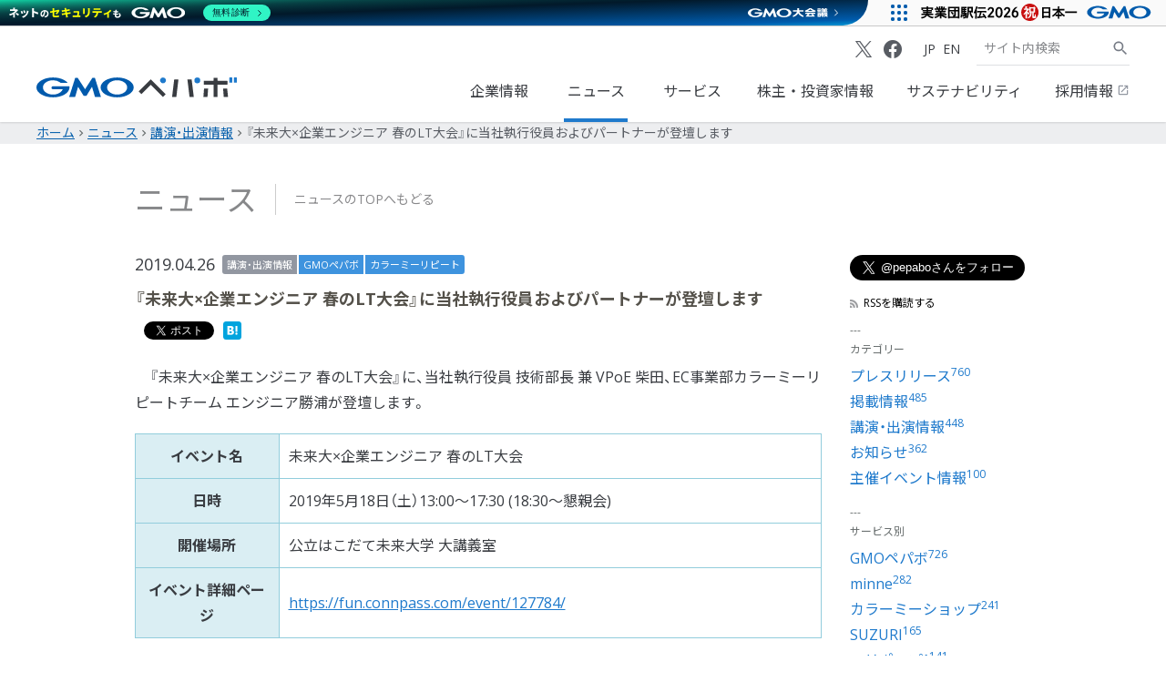

--- FILE ---
content_type: text/html
request_url: https://pepabo.com/news/lecture/201904261900/
body_size: 41669
content:
<!DOCTYPE html><html lang="ja"> <head><meta charset="UTF-8"><meta content="irr1PtrYHahAW8vAjnfGvA238P6xOjpYxvzQHt2tmag" name="google-site-verification"><meta content="width=device-width, initial-scale=1" name="viewport"><meta content="all" name="robots"><title>『未来大×企業エンジニア 春のLT大会』に当社執行役員およびパートナーが登壇します | GMOペパボ株式会社</title><meta name="description" content="
　『未来大×企業エンジニア 春のLT大会』に、当社執行役員 技術部長 兼 VPoE 柴田、EC事業部カラーミーリピートチーム エンジニア勝浦が登壇します。







 イベント名
未来大×企業エンジニア 春のLT大会



日時
20…"><meta content="レンタルサーバー,ホスティング,ドメイン,ハンドメイドマーケット,ブログ,ショッピングカート,ショッピングモール,ブログ" name="keywords"><!-- Google Tag Manager --><script>(function(w,d,s,l,i){w[l]=w[l]||[];w[l].push({'gtm.start':
new Date().getTime(),event:'gtm.js'});var f=d.getElementsByTagName(s)[0],
j=d.createElement(s),dl=l!='dataLayer'?'&l='+l:'';j.async=true;j.src=
'https://www.googletagmanager.com/gtm.js?id='+i+dl;f.parentNode.insertBefore(j,f);
})(window,document,'script','dataLayer','GTM-KLJ58ZF');</script> <!-- End Google Tag Manager --><!-- Google Tag Manager --><script>(function(w,d,s,l,i){w[l]=w[l]||[];w[l].push({'gtm.start':
new Date().getTime(),event:'gtm.js'});var f=d.getElementsByTagName(s)[0],
j=d.createElement(s),dl=l!='dataLayer'?'&l='+l:'';j.async=true;j.src=
'https://www.googletagmanager.com/gtm.js?id='+i+dl;f.parentNode.insertBefore(j,f);
})(window,document,'script','dataLayer','GTM-5P8WMGG');</script> <!-- End Google Tag Manager --><link rel="apple-touch-icon-precomposed" href="/apple-touch-icon.png"><link rel="shortcut icon" href="/favicon.ico"><meta content="GMOペパボ株式会社" name="apple-mobile-web-app-title"><meta content="GMOペパボ株式会社" property="og:site_name"><meta content="https://pepabo.com/news/lecture/201904261900/" property="og:url"><meta content="https://pepabo.com/assets/images/services/pepabo/ogimage.png" property="og:image"><meta content="『未来大×企業エンジニア 春のLT大会』に当社執行役員およびパートナーが登壇します | GMOペパボ株式会社" property="og:title"><meta content="
　『未来大×企業エンジニア 春のLT大会』に、当社執行役員 技術部長 兼 VPoE 柴田、EC事業部カラーミーリピートチーム エンジニア勝浦が登壇します。







 イベント名
未来大×企業エンジニア 春のLT大会



日時
20…" property="og:description"><meta content="1486222258307491" property="fb:app_id"><meta content="summary_large_image" name="twitter:card"><meta content="@pepabo" name="twitter:site"><meta content="『未来大×企業エンジニア 春のLT大会』に当社執行役員およびパートナーが登壇します | GMOペパボ株式会社" name="twitter:title"><meta content="
　『未来大×企業エンジニア 春のLT大会』に、当社執行役員 技術部長 兼 VPoE 柴田、EC事業部カラーミーリピートチーム エンジニア勝浦が登壇します。







 イベント名
未来大×企業エンジニア 春のLT大会



日時
20…" name="twitter:description"><style>.breadcrumb__bar[data-astro-cid-qaanghzh]{margin:0;padding:0;background-color:#edeef0}.breadcrumb__list[data-astro-cid-qaanghzh]{box-sizing:border-box;width:100%;margin-right:auto;margin-left:auto;padding-right:.25rem;padding-left:.25rem;padding-right:0;padding-left:0}.breadcrumb__list[data-astro-cid-qaanghzh].-size-xs{max-width:480px}.breadcrumb__list[data-astro-cid-qaanghzh].-size-s{max-width:640px}.breadcrumb__list[data-astro-cid-qaanghzh].-size-m{max-width:960px}.breadcrumb__list[data-astro-cid-qaanghzh].-size-l{max-width:1200px}.breadcrumb__list[data-astro-cid-qaanghzh].-size-xl{max-width:1440px}.breadcrumb__list[data-astro-cid-qaanghzh]{max-width:1200px}.breadcrumb__list[data-astro-cid-qaanghzh].-is-gapless{padding-right:0;padding-left:0}.breadcrumb__list[data-astro-cid-qaanghzh]{display:flex;flex-wrap:wrap;align-items:center;list-style:none;margin:0 auto;padding-block:.5rem}@media screen and (max-width:1399px){.breadcrumb__list[data-astro-cid-qaanghzh]{padding-inline:1rem}}.breadcrumb__item[data-astro-cid-qaanghzh]{font-size:.875rem;line-height:1.5rem;display:inline-flex;align-items:center}.breadcrumb__item[data-astro-cid-qaanghzh]._current{color:#585c63}.breadcrumb__item[data-astro-cid-qaanghzh]:not(._current):after{display:inline-block;font-weight:400;font-family:Inhouse Icons;font-style:normal;line-height:1;direction:ltr;letter-spacing:normal;white-space:nowrap;text-transform:none;word-wrap:normal}.breadcrumb__item[data-astro-cid-qaanghzh]:not(._current):after:after{content:attr(data-icon)}.breadcrumb__item[data-astro-cid-qaanghzh]:not(._current):after{content:"chevron_right";padding-inline:.5rem}.breadcrumb__link[data-astro-cid-qaanghzh]{color:#0a62ad;text-decoration:underline}
</style>
<link rel="stylesheet" href="/_astro/_date_.DDASVIw6.css">
<link rel="stylesheet" href="/_astro/access.CgjXprOV.css">
<link rel="stylesheet" href="/_astro/access.CtXg7SDc.css"></head> <body> <!-- Google Tag Manager (noscript) --><noscript><iframe src="https://www.googletagmanager.com/ns.html?id=GTM-KLJ58ZF" height="0" width="0" style="display:none;visibility:hidden"></iframe></noscript><!-- End Google Tag Manager (noscript) --><!-- Google Tag Manager (noscript) --><noscript><iframe src="https://www.googletagmanager.com/ns.html?id=GTM-5P8WMGG" height="0" width="0" style="display:none;visibility:hidden"></iframe></noscript><!-- End Google Tag Manager (noscript) --> <div id="fb-root"></div> <script>
  window.fbAsyncInit = function() {
    FB.init({
      appId: '1486222258307491',
      xfbml: true,
      version: 'v2.1'
    });
  };

  (function(d, s, id) {
    var js, fjs = d.getElementsByTagName(s)[0];
    if (d.getElementById(id)) {
      return;
    }
    js = d.createElement(s);
    js.id = id;
    js.src = "//connect.facebook.net/en_US/sdk.js";
    fjs.parentNode.insertBefore(js, fjs);
  }(document, 'script', 'facebook-jssdk'));
</script> <div id="wrapper" class="wrapper"> <div id="ppb_contents"> <svg class="md-symbols" version="1.1" xmlns="http://www.w3.org/2000/svg" width="24" height="24" viewBox="0 0 24 24"> <symbol id="md-icon-srarch" viewBox="0 0 24 24"> <path d="M15.5,14h-.79l-.28-.27a6.51,6.51,0,1,0-.7.7l.27.28v.79l5,4.99L20.49,19Zm-6,0A4.5,4.5,0,1,1,14,9.5,4.494,4.494,0,0,1,9.5,14Z"></path> </symbol> <symbol id="md-icon-chevron-right" viewBox="0 0 24 24"> <path d="M10,6,8.59,7.41,13.17,12,8.59,16.59,10,18l6-6Z"></path> </symbol> <symbol id="md-icon-open-in-new" viewBox="0 0 24 24"> <path d="M19,19H5V5h7V3H5A1.9994,1.9994,0,0,0,3,5V19a1.9994,1.9994,0,0,0,2,2H19a2.0059,2.0059,0,0,0,2-2V12H19ZM14,3V5h3.59L7.76,14.83l1.41,1.41L19,6.41V10h2V3Z"></path> </symbol> </svg> <header id="global-header" class="global-header"> <div class="global-header-container"> <div class="global-header__logo"> <a href="/" class="global-header__logo-home ga-click" data-ga-click="header-logo"> <h1> <svg id="logo" x="0px" y="0px" width="240" height="24" viewBox="0 0 240 24"> <title>GMOペパボ株式会社 ホーム</title> <clipPath id="a"> <path d="m0 .0993h240v23.8014h-240z"></path> </clipPath> <g clip-path="url(#a)"> <g clip-path="url(#a)"> <path d="m58.2209 22.029h1.5815a.28.28 0 0 0 .2187-.1247l6.5347-10.6976 3.5534 12.2393a.2.2 0 0 0 .1847.14h6.86a.0981.0981 0 0 0 .1025-.1339l-7.2341-22.9033a.214.214 0 0 0 -.1906-.1388h-2.5752a.2878.2878 0 0 0 -.2242.1247l-8.8114 13.657-8.8093-13.6575a.2929.2929 0 0 0 -.2254-.1242h-2.5753a.214.214 0 0 0 -.19.1393l-7.233 22.903a.0974.0974 0 0 0 .0529.1273.0984.0984 0 0 0 .05.0066h6.8575a.1982.1982 0 0 0 .1856-.14l3.5539-12.2393 6.535 10.6976a.2772.2772 0 0 0 .2192.1247z" fill="#005aac"></path> <path d="m39.5 10.6231v-.0055a.1491.1491 0 0 0 -.144-.115h-19.539a1.8725 1.8725 0 0 0 0 3.7445h11.6108c-1.3829 3.6537-6.061 6.3385-11.6108 6.3385-6.6442 0-12.0277-3.8435-12.0277-8.5859s5.3835-8.5897 12.0277-8.5897a14.3876 14.3876 0 0 1 9.0843 2.9652.08.08 0 0 1 .0227.02.138.138 0 0 0 .0806.0193h7.9843a.1463.1463 0 0 0 .1465-.1444.1314.1314 0 0 0 -.0344-.09c-.0046-.01-.0105-.01-.0118-.0151-3.4006-3.6245-9.8592-6.0645-17.2722-6.0645-10.9445 0-19.817 5.3268-19.817 11.8995 0 6.5742 8.8725 11.9006 19.817 11.9006 10.9416 0 19.813-5.3264 19.813-11.9006a7.4027 7.4027 0 0 0 -.13-1.3766" fill="#005aac"></path> <path d="m96.6261.1c-10.9425 0-19.8126 5.327-19.8126 11.9s8.87 11.9 19.8126 11.9 19.8172-5.3256 19.8172-11.9-8.8733-11.9-19.8172-11.9m0 20.4864c-6.64 0-12.0252-3.8439-12.0252-8.5859s5.3856-8.5914 12.0252-8.5914c6.6446 0 12.0311 3.849 12.0311 8.5914s-5.3864 8.5859-12.0311 8.5859" fill="#005aac"></path> <g fill="#393c41"> <path d="m199.98 23.2171a.339.339 0 0 0 .3081.3674c.0112.001.0224.0014.0337.0013h4.1382a.4065.4065 0 0 0 .3976-.3687l.7112-9.4759a.34.34 0 0 0 -.31-.3679c-.0111-.0009-.0221-.0013-.0332-.0012h-4.1374a.4074.4074 0 0 0 -.3989.3691z"></path> <path d="m223.9283 13.372a.3381.3381 0 0 0 -.3431.333.355.355 0 0 0 .0013.0357l.7179 9.4768a.4062.4062 0 0 0 .398.3686h4.1376c.204 0 .5907-.1658.5756-.3686l-.9518-9.4768a.4068.4068 0 0 0 -.3988-.3687z"></path> <path d="m228.3271 8.6785a.3712.3712 0 0 0 .37-.37v-3.9823a.3714.3714 0 0 0 -.37-.37h-11.0647a.37.37 0 0 1 -.37-.3695v-2.8076a.3716.3716 0 0 0 -.37-.37h-3.9833a.371.371 0 0 0 -.3695.37v2.8078a.3707.3707 0 0 1 -.37.3695h-10.9856a.371.371 0 0 0 -.37.37v3.9823a.3707.3707 0 0 0 .37.37h10.986a.3707.3707 0 0 1 .37.37v14.168a.3708.3708 0 0 0 .3695.37h3.9833a.3715.3715 0 0 0 .37-.37v-14.1682a.37.37 0 0 1 .37-.37z"></path> <path d="m122.5775 16.6069a.25.25 0 0 0 0 .3522l2.9862 2.9867a.251.251 0 0 0 .3527 0l10.8265-10.8258a.2492.2492 0 0 1 .3525 0l14.1396 14.1647a.25.25 0 0 0 .3523 0l2.9867-2.9867a.2512.2512 0 0 0 0-.3522l-17.475-17.5073a.25.25 0 0 0 -.3523-.0009z"></path> <path d="m162.4671 23.3385a.2152.2152 0 0 0 .2187.2473h4.5875a.288.288 0 0 0 .2787-.2473l2.4812-20.6275a.2155.2155 0 0 0 -.1815-.245.2254.2254 0 0 0 -.0376-.0023h-4.5879a.2889.2889 0 0 0 -.2788.2473z"></path> <path d="m181.0511 2.4636a.2161.2161 0 0 0 -.2192.2473l2.5031 20.628a.2894.2894 0 0 0 .2791.2476h4.5877a.2171.2171 0 0 0 .2221-.212.2121.2121 0 0 0 -.0021-.0356l-2.5039-20.628a.29.29 0 0 0 -.2792-.2473z"></path> </g> <rect fill="#1f7acc" height="6.1908" rx=".3699" width="3.5451" x="231.0067" y=".0995"></rect> <rect fill="#1f7acc" height="6.1908" rx=".3699" width="3.5454" x="236.4543" y=".0995"></rect> <path d="m151.5724 7.0767a3.4888 3.4888 0 1 0 -.0009 0z" fill="#1f7acc"></path> <path d="m192.6485.1a3.4888 3.4888 0 1 0 3.4883 3.4892v-.0012a3.4887 3.4887 0 0 0 -3.4883-3.488" fill="#1f7acc"></path> </g> </g> </svg> </h1> </a> </div> <a href="#global-nav" id="global-nav-control" class="global-header__nav-control" title="メインナビゲーションを開閉" aria-label="メインナビゲーションを開閉" aria-hidden="true"> <span></span> </a> <nav id="global-nav" class="global-header__nav" role="navigation" aria-label="メインナビゲーション"> <ul class="global-header__nav-items"> <li class="global-header__nav-item "> <a href="/company/" id="global-nav-item-first" class="ga-click" data-ga-click="header-nav--company">企業情報
<svg class="global-header__nav-link"> <use xlink:href="#md-icon-chevron-right"></use> </svg> </a> </li> <li class="global-header__nav-item is-selected"> <a href="/news/" class="ga-click" data-ga-click="header-nav--news">ニュース
<svg class="global-header__nav-link"> <use xlink:href="#md-icon-chevron-right"></use> </svg> </a> </li> <li class="global-header__nav-item "> <a href="/services/" class="ga-click" data-ga-click="header-nav--services">サービス
<svg class="global-header__nav-link"> <use xlink:href="#md-icon-chevron-right"></use> </svg> </a> </li> <li class="global-header__nav-item "> <a href="/ir/" class="ga-click" data-ga-click="header-nav--ir">株主・投資家情報
<svg class="global-header__nav-link"> <use xlink:href="#md-icon-chevron-right"></use> </svg> </a> </li> <li class="global-header__nav-item "> <a href="/sustainability/" class="ga-click" data-ga-click="header-nav--sustainability">サステナビリティ
<svg class="global-header__nav-link"> <use xlink:href="#md-icon-chevron-right"></use> </svg> </a> </li> <li class="global-header__nav-item"> <a href="https://recruit.pepabo.com/" target="_blank" rel="noopener" class="ga-click" data-ga-click="header-nav--recruit">採用情報
<svg class="global-header__nav-site"> <use xlink:href="#md-icon-open-in-new"></use> </svg> <svg class="global-header__nav-link"> <use xlink:href="#md-icon-chevron-right"></use> </svg> </a> </li> </ul> <div class="global-header__nav-options"> <div class="global-header__nav-social-links"> <a class="global-header__nav-social-link-item" href="https://x.com/pepabo" aria-label="X (Twitter)" target="_blank"> <span class="_leading"> <span class="in-icon" data-icon="x"></span> </span> </a> <a class="global-header__nav-social-link-item" href="https://www.facebook.com/PEPABO/" aria-label="Facebook" target="_blank"> <span class="_leading"> <span class="in-icon" data-icon="facebook"></span> </span> </a> </div> <ul class="global-header__nav-options-items"> <li class="global-header__nav-options-item"> <a href="/" class="ga-click" data-ga-click="header-nav--jp"> <abbr title="Japanese">JP</abbr> </a> </li> <li class="global-header__nav-options-item"> <a href="/en/" class="ga-click" data-ga-click="header-nav--en"> <abbr title="”English”">EN</abbr> </a> </li> </ul> <form action="/search/" method="get" class="global-header__nav-search" role="search"> <input type="text" name="q" value="" placeholder="サイト内検索" autocapitalize="off" spellcheck="false" title="検索キーワード" aria-label="検索キーワード" class="ga-click" data-ga-click="header-nav--search-text"> <button type="submit" title="サイト内検索" aria-label="サイト内検索" id="global-nav-item-last" class="ga-click" data-ga-click="header-nav--search-button"> <svg class="global-header__nav-search-icon"> <use xlink:href="#md-icon-srarch"></use> </svg> </button> </form> </div> </nav> </div> </header> <script>
  document.addEventListener("DOMContentLoaded", function () {
    const wrapper = document.getElementById("wrapper");
    const globalNavControl = document.getElementById("global-nav-control");
    const globalNav = document.getElementById("global-nav");
    const globalNavFirst = document.getElementById("global-nav-item-first");
    const globalNavLast = document.getElementById("global-nav-item-last");

    const openNavigation = function () {
      wrapper.setAttribute("data-nav-visible", "true");
      globalNavControl.setAttribute("aria-expanded", "true");
      globalNav.setAttribute("aria-hidden", "false");
      globalNav.style.visibility = "visible";
    };

    const closeNavigation = function () {
      wrapper.setAttribute("data-nav-visible", "false");
      globalNavControl.setAttribute("aria-expanded", "false");
      globalNav.setAttribute("aria-hidden", "true");
      globalNav.style.visibility = "hidden";
    };

    const handleNavControlClick = function (e) {
      e.preventDefault();
      globalNavControl.getAttribute("aria-expanded") === "true"
        ? closeNavigation()
        : openNavigation();
    };

    const handleNormalNav = function () {
      wrapper.removeAttribute("data-nav-visible");
      globalNavControl.removeAttribute("role");
      globalNavControl.removeAttribute("aria-controls");
      globalNavControl.removeAttribute("aria-expanded");
      globalNavControl.setAttribute("aria-hidden", "true");
      globalNav.setAttribute("aria-hidden", "false");
      globalNav.style.visibility = "visible";

      globalNavControl.removeEventListener("click", handleNavControlClick);
      globalNavFirst.removeEventListener("keydown", handleNavFirstKeyDown);
      globalNavLast.removeEventListener("keydown", handleNavLastKeyDown);
    };

    const handleBurgerNav = function () {
      wrapper.setAttribute("data-nav-visible", "false");
      globalNavControl.setAttribute("role", "button");
      globalNavControl.setAttribute("aria-controls", "navigation");
      globalNavControl.setAttribute("aria-expanded", "false");
      globalNavControl.removeAttribute("aria-hidden");
      globalNav.setAttribute("aria-hidden", "true");

      globalNavControl.addEventListener("click", handleNavControlClick);
      globalNavFirst.addEventListener("keydown", handleNavFirstKeyDown);
      globalNavLast.addEventListener("keydown", handleNavLastKeyDown);

      if (globalNavControl.getAttribute("aria-expanded") === "true") {
        openNavigation();
      } else {
        closeNavigation();
      }
    };

    const handleNavFirstKeyDown = function (e) {
      if (e.keyCode === 9) {
        if (e.shiftKey) {
          e.preventDefault();
          globalNavControl.focus();
        }
      }
    };

    const handleNavLastKeyDown = function (e) {
      if (e.keyCode === 9) {
        if (!e.shiftKey) {
          e.preventDefault();
          globalNavControl.focus();
        }
      }
    };

    const handleResize = function () {
      if (window.innerWidth >= 769) {
        handleNormalNav();
      } else {
        handleBurgerNav();
      }
    };

    window.addEventListener("resize", handleResize);
    handleResize();
  });
</script> <div id="contents" class="index-contents">  <nav class="breadcrumb__bar" aria-label="パンくずリスト" data-astro-cid-qaanghzh> <ol class="breadcrumb__list" itemscope itemtype="https://schema.org/BreadcrumbList" data-astro-cid-qaanghzh> <li class="breadcrumb__item" itemprop="itemListElement" itemscope itemtype="https://schema.org/ListItem" data-astro-cid-qaanghzh> <a class="breadcrumb__link" itemprop="item" href="/" data-astro-cid-qaanghzh> <span itemprop="name" data-astro-cid-qaanghzh>ホーム</span> </a> <meta itemprop="position" content="1"> </li><li class="breadcrumb__item" itemprop="itemListElement" itemscope itemtype="https://schema.org/ListItem" data-astro-cid-qaanghzh> <a class="breadcrumb__link" itemprop="item" href="/news" data-astro-cid-qaanghzh> <span itemprop="name" data-astro-cid-qaanghzh>ニュース</span> </a> <meta itemprop="position" content="2"> </li><li class="breadcrumb__item" itemprop="itemListElement" itemscope itemtype="https://schema.org/ListItem" data-astro-cid-qaanghzh> <a class="breadcrumb__link" itemprop="item" href="/news/lecture" data-astro-cid-qaanghzh> <span itemprop="name" data-astro-cid-qaanghzh>講演・出演情報</span> </a> <meta itemprop="position" content="3"> </li> <li class="breadcrumb__item _current" itemprop="itemListElement" itemscope itemtype="https://schema.org/ListItem" data-astro-cid-qaanghzh> <span itemprop="name" data-astro-cid-qaanghzh>『未来大×企業エンジニア 春のLT大会』に当社執行役員およびパートナーが登壇します</span> <meta itemprop="position" content="4"> </li> </ol> </nav>  <main class="ppb_news_single" id="ppb_main" role="main"> <div class="ppb-main-header ppb-layout-wrapper"> <header> <h1>ニュース</h1> <p><a href="/news/"><i></i>ニュースのTOPへもどる</a></p> </header> </div> <div class="ppb-layout-wrapper"> <div class="ppb_news-content news-root"> <section class="ppb_news_single-entry"> <header class="ppb_news_single-entry-header"> <div> <time datetime="2019-04-26">2019.04.26</time> <ul> <li> <a class="ppb-label--category" href="/news/lecture/">講演・出演情報</a> </li> <li> <a class="ppb-label--service" href="/news/pepabo/"> GMOペパボ </a> </li><li> <a class="ppb-label--service" href="/news/colorme-repeat/"> カラーミーリピート </a> </li> </ul> </div> <h1 class="news-heading1">『未来大×企業エンジニア 春のLT大会』に当社執行役員およびパートナーが登壇します</h1> </header> <div class="ppb_news_single-entry-social"> <ul> <li class="js-social-facebook" data-url="https://pepabo.com/news/lecture/201904261900/"></li> <li class="js-social-twitter" data-url="https://pepabo.com/news/lecture/201904261900/"></li> <li class="js-social-hatena" data-url="https://pepabo.com/news/lecture/201904261900/"></li> </ul> </div> <div class="ppb_news-single-entry-body"><p>
　『未来大×企業エンジニア 春のLT大会』に、当社執行役員 技術部長 兼 VPoE 柴田、EC事業部カラーミーリピートチーム エンジニア勝浦が登壇します。
</p>

<div style="margin: 20px 0;">
<table cellspacing="0" cellpadding="10" border="1" width="100%" class="table-default" bordercolor="#92cddc" >


<tr>
 <th bgcolor="#DAEEF3" width="21%">イベント名</th>
<td>未来大×企業エンジニア 春のLT大会</td>
</tr>

<tr>
<th bgcolor="#DAEEF3">日時</th>
<td>2019年5月18日（土）13:00～17:30 (18:30～懇親会)</td>
</tr>

<tr>
<th bgcolor="#DAEEF3">開催場所</th>
<td>公立はこだて未来大学 大講義室</td>
</tr>

<tr>
<th bgcolor="#DAEEF3">イベント詳細ページ</th>
<td><a href="https://fun.connpass.com/event/127784/" target="_blank">https://fun.connpass.com/event/127784/</a></td>
</tr>

</table>
</div></div> <div class="ppb_news-single-entry-services"> <h3><span>このニュースの関連サービス</span></h3> <ul> <li> <a href="/news/pepabo/"><i></i> <img alt="GMOペパボ" src="/assets/images/services/pepabo/logo.svg"></a> </li><li> <a href="/news/colorme-repeat/"><i></i> <img alt="カラーミーリピート" src="/assets/images/services/colorme-repeat/logo.svg"></a> </li> </ul> </div> <footer class="ppb_news-single-entry-footer"> <p><a class="ppb-link--back" href="/news/"><i></i>ニュース一覧</a></p> </footer> </section> </div> <div class="ppb_news-side"> <div class="ppb_news-side-social"> <div> <iframe id="twitter-widget-0" scrolling="no" frameborder="0" allowtransparency="true" allowfullscreen="true" class="twitter-follow-button twitter-follow-button-rendered" style="position: static; visibility: visible; width: 194px; height: 28px;" title="Twitter Follow Button" src="https://platform.twitter.com/widgets/follow_button.2f70fb173b9000da126c79afe2098f02.ja.html#dnt=true&id=twitter-widget-0&lang=ja&screen_name=pepabo&show_count=false&show_screen_name=true&size=l&time=1702388301006" data-screen-name="pepabo"></iframe> </div> <p><a class="ppb-button_rss" href="/news/feed.xml"><i></i>RSSを購読する</a></p> </div> <div class="ppb_news-side-nav"> <div class="ppb_news-side-archives"> <dl> <dt>カテゴリー</dt> <dd> <ul> <li> <a href="/news/press/">プレスリリース<sup>760</sup></a> </li><li> <a href="/news/media/">掲載情報<sup>485</sup></a> </li><li> <a href="/news/lecture/">講演・出演情報<sup>448</sup></a> </li><li> <a href="/news/information/">お知らせ<sup>362</sup></a> </li><li> <a href="/news/event/">主催イベント情報<sup>100</sup></a> </li> </ul> </dd> </dl> </div> <div class="ppb_news-side-archives"> <dl> <dt>サービス別</dt> <dd> <ul> <li> <a href="/news/pepabo/">GMOペパボ<sup>726</sup></a> </li><li> <a href="/news/minne/">minne<sup>282</sup></a> </li><li> <a href="/news/colorme/">カラーミーショップ<sup>241</sup></a> </li><li> <a href="/news/suzuri/">SUZURI<sup>165</sup></a> </li><li> <a href="/news/lolipop/">ロリポップ！<sup>141</sup></a> </li><li> <a href="/news/muumuu-domain/">ムームードメイン<sup>41</sup></a> </li><li> <a href="/news/heteml/">ヘテムル<sup>37</sup></a> </li><li> <a href="/news/30days-album/">30daysAlbum<sup>26</sup></a> </li><li> <a href="/news/goope/">グーぺ<sup>21</sup></a> </li><li> <a href="/news/rand/">ペパボ研究所<sup>20</sup></a> </li><li> <a href="/news/alive-project/">Alive Project<sup>13</sup></a> </li><li> <a href="/news/colorme-repeat/">カラーミーリピート<sup>11</sup></a> </li><li> <a href="/news/sokuresu-ai/">GMO即レスAI<sup>10</sup></a> </li><li> <a href="/news/renshu/">GMOレンシュ<sup>6</sup></a> </li><li> <a href="/news/metaverse-solutions-package/">メタバース活用パッケージ<sup>1</sup></a> </li><li> <a href="/news/lolipop-for-gamers/">ロリポップ！ for Gamers<sup>0</sup></a> </li> </ul> </dd> </dl> </div> <div class="ppb_news-side-archives"> <dl> <dt>年別</dt> <dd> <ul> <li> <a href="/news/2026/">2026年</a> </li> <li> <a href="/news/2025/">2025年</a> </li> <li> <a href="/news/2024/">2024年</a> </li> <li> <a href="/news/2023/">2023年</a> </li> <li> <a href="/news/2022/">2022年</a> </li> <li> <a href="/news/2021/">2021年</a> </li> <li> <a href="/news/2020/">2020年</a> </li> <li> <a href="/news/2019/">2019年</a> </li> <li> <a href="/news/2018/">2018年</a> </li> <li> <a href="/news/2017/">2017年</a> </li> <li> <a href="/news/2016/">2016年</a> </li> <li> <a href="/news/2015/">2015年</a> </li> <li> <a href="/news/2014/">2014年</a> </li> <li> <a href="/news/2013/">2013年</a> </li> <li> <a href="/news/2012/">2012年</a> </li> <li> <a href="/news/2011/">2011年</a> </li> <li> <a href="/news/2010/">2010年</a> </li> <li> <a href="/news/2009/">2009年</a> </li> <li> <a href="/news/2008/">2008年</a> </li> <li> <a href="/news/2007/">2007年</a> </li> <li> <a href="/news/2006/">2006年</a> </li> <li> <a href="/news/2005/">2005年</a> </li> <li> <a href="/news/2004/">2004年</a> </li> </ul> </dd> </dl> </div> </div> </div> </div> </main>  </div> <footer class="global-footer" data-astro-cid-sz7xmlte> <div class="ppb-footer" data-astro-cid-sz7xmlte> <div class="ppb-layout-wrapper" data-astro-cid-sz7xmlte> <dl class="social-share-menu" data-astro-cid-sz7xmlte> <dt data-astro-cid-sz7xmlte>シェア</dt> <dd data-astro-cid-sz7xmlte> <a id="js-x-share" href="" aria-label="X (Twitter)" target="_blank" rel="noopener noreferrer" data-astro-cid-sz7xmlte> <span class="_leading" data-astro-cid-sz7xmlte> <span class="in-icon" data-icon="x" data-astro-cid-sz7xmlte></span> </span> </a> </dd> <dd data-astro-cid-sz7xmlte> <a id="js-facebook-share" href="" aria-label="Facebook" target="_blank" rel="noopener noreferrer" data-astro-cid-sz7xmlte> <span class="_leading" data-astro-cid-sz7xmlte> <span class="in-icon" data-icon="facebook" data-astro-cid-sz7xmlte></span> </span> </a> </dd> <dd class="copy-button-wrapper" data-astro-cid-sz7xmlte> <button id="copy-page-info-button" aria-label="Copy page url and title" data-astro-cid-sz7xmlte> <span class="_leading" data-astro-cid-sz7xmlte> <span class="in-icon" data-icon="clip" data-astro-cid-sz7xmlte></span> </span> </button> <span id="copy-tooltip" class="copy-tooltip" role="status" data-astro-cid-sz7xmlte></span> </dd> </dl> <h2 class="ppb-footer__title" data-astro-cid-sz7xmlte>サイトマップ</h2> <div class="ppb-footer__content" data-astro-cid-sz7xmlte> <div class="ppb-footer__section" data-astro-cid-sz7xmlte> <div class="ppb-footer-section" data-astro-cid-sz7xmlte> <h3 class="ppb-footer-section__title" data-astro-cid-sz7xmlte> <a href="/company/" class="ga-click" data-ga-click="footer-nav--company" data-astro-cid-sz7xmlte>
企業情報
</a> </h3> <ul class="ppb-footer-section__list" data-astro-cid-sz7xmlte> <li class="ppb-footer-section__item" data-astro-cid-sz7xmlte> <a href="/company/message/" class="ga-click" data-ga-click="footer-nav--company-message" data-astro-cid-sz7xmlte>
トップメッセージ
</a> </li> <li class="ppb-footer-section__item" data-astro-cid-sz7xmlte> <a href="/company/overview/" class="ga-click" data-ga-click="footer-nav--company-overview" data-astro-cid-sz7xmlte>
企業概要
</a> </li> <li class="ppb-footer-section__item" data-astro-cid-sz7xmlte> <a href="/company/vision/" class="ga-click" data-ga-click="footer-nav--company-vision" data-astro-cid-sz7xmlte>
企業理念
</a> </li> <li class="ppb-footer-section__item" data-astro-cid-sz7xmlte> <a href="/company/history/" class="ga-click" data-ga-click="footer-nav--company-history" data-astro-cid-sz7xmlte>
沿革
</a> </li> <li class="ppb-footer-section__item" data-astro-cid-sz7xmlte> <a href="/company/executive/" class="ga-click" data-ga-click="footer-nav--company-executive" data-astro-cid-sz7xmlte>
役員紹介
</a> </li> <li class="ppb-footer-section__item" data-astro-cid-sz7xmlte> <a href="/company/assistance/" class="ga-click" data-ga-click="footer-nav--company-assistance" data-astro-cid-sz7xmlte>
ペパボの取り組み
</a> </li> <li class="ppb-footer-section__item" data-astro-cid-sz7xmlte> <a href="/company/partner/" class="ga-click" data-ga-click="footer-nav--company-partner" data-astro-cid-sz7xmlte>
取次店制度
</a> </li> <li class="ppb-footer-section__item" data-astro-cid-sz7xmlte> <a href="/company/access/" class="ga-click" data-ga-click="footer-nav--company-access" data-astro-cid-sz7xmlte>
アクセス
</a> </li> </ul> </div> </div> <div class="ppb-footer__section" data-astro-cid-sz7xmlte> <div class="ppb-footer-section" data-astro-cid-sz7xmlte> <h3 class="ppb-footer-section__title" data-astro-cid-sz7xmlte> <a href="/news/" class="ga-click" data-ga-click="footer-nav--news" data-astro-cid-sz7xmlte>
ニュース
</a> </h3> <ul class="ppb-footer-section__list" data-astro-cid-sz7xmlte> <li class="ppb-footer-section__item" data-astro-cid-sz7xmlte> <a href="/news/press/" class="ga-click" data-ga-click="footer-nav--news-press" data-astro-cid-sz7xmlte>
プレスリリース
</a> </li> <li class="ppb-footer-section__item" data-astro-cid-sz7xmlte> <a href="/news/information/" class="ga-click" data-ga-click="footer-nav--news-information" data-astro-cid-sz7xmlte>
お知らせ
</a> </li> <li class="ppb-footer-section__item" data-astro-cid-sz7xmlte> <a href="/news/publish/" class="ga-click" data-ga-click="footer-nav--news-publish" data-astro-cid-sz7xmlte>
掲載情報
</a> </li> <li class="ppb-footer-section__item" data-astro-cid-sz7xmlte> <a href="/news/lecture/" class="ga-click" data-ga-click="footer-nav--news-lecture" data-astro-cid-sz7xmlte>
講演・出演情報
</a> </li> <li class="ppb-footer-section__item" data-astro-cid-sz7xmlte> <a href="/news/event/" class="ga-click" data-ga-click="footer-nav--news-event" data-astro-cid-sz7xmlte>
主催イベント情報
</a> </li> </ul> </div> </div> <div class="ppb-footer__section" data-astro-cid-sz7xmlte> <div class="ppb-footer-section" data-astro-cid-sz7xmlte> <h3 class="ppb-footer-section__title" data-astro-cid-sz7xmlte> <a href="/services/" class="ga-click" data-ga-click="footer-nav--services" data-astro-cid-sz7xmlte>
サービス
</a> </h3> <ul class="ppb-footer-section__list" data-astro-cid-sz7xmlte> <li class="ppb-footer-section__item" data-astro-cid-sz7xmlte> <a href="/services/hosting/" class="ga-click" data-ga-click="footer-nav--services-hosting" data-astro-cid-sz7xmlte>
ドメイン・レンタルサーバー<br data-astro-cid-sz7xmlte>（ホスティング）
</a> </li> <li class="ppb-footer-section__item" data-astro-cid-sz7xmlte> <a href="/services/ec/" class="ga-click" data-ga-click="footer-nav--services-ec" data-astro-cid-sz7xmlte>
EC支援
</a> </li> <li class="ppb-footer-section__item" data-astro-cid-sz7xmlte> <a href="/services/handmade/" class="ga-click" data-ga-click="footer-nav--services-handmade" data-astro-cid-sz7xmlte>
ハンドメイド
</a> </li> <li class="ppb-footer-section__item" data-astro-cid-sz7xmlte> <a href="/services/etc/" class="ga-click" data-ga-click="footer-nav--services-etc" data-astro-cid-sz7xmlte>
その他
</a> </li> </ul> </div> </div> <div class="ppb-footer__section" data-astro-cid-sz7xmlte> <div class="ppb-footer-section" data-astro-cid-sz7xmlte> <h3 class="ppb-footer-section__title" data-astro-cid-sz7xmlte> <a href="/ir/" class="ga-click" data-ga-click="footer-nav--ir" data-astro-cid-sz7xmlte>
株主・投資家情報
</a> </h3> <ul class="ppb-footer-section__list" data-astro-cid-sz7xmlte> <li class="ppb-footer-section__item" data-astro-cid-sz7xmlte> <a href="/ir/library/archives/" class="ga-click" data-ga-click="footer-nav--ir-news" data-astro-cid-sz7xmlte>
IRニュース
</a> </li> <li class="ppb-footer-section__item" data-astro-cid-sz7xmlte> <a href="/ir/calendar/" class="ga-click" data-ga-click="footer-nav--ir-calendar" data-astro-cid-sz7xmlte>
IRカレンダー
</a> </li> <li class="ppb-footer-section__item" data-astro-cid-sz7xmlte> <a href="/ir/management/" class="ga-click" data-ga-click="footer-nav--ir-management" data-astro-cid-sz7xmlte>
経営方針
</a> </li> <li class="ppb-footer-section__item" data-astro-cid-sz7xmlte> <a href="/ir/stock/" class="ga-click" data-ga-click="footer-nav--ir-stock" data-astro-cid-sz7xmlte>
株式情報
</a> </li> <li class="ppb-footer-section__item" data-astro-cid-sz7xmlte> <a href="/ir/library/" class="ga-click" data-ga-click="footer-nav--ir-library" data-astro-cid-sz7xmlte>
IRライブラリー
</a> </li> <li class="ppb-footer-section__item" data-astro-cid-sz7xmlte> <a href="/ir/mailmagazine/" class="ga-click" data-ga-click="footer-nav--ir-mailmagazine" data-astro-cid-sz7xmlte>
IRメールマガジン
</a> </li> <li class="ppb-footer-section__item" data-astro-cid-sz7xmlte> <a href="/ir/announcement/" class="ga-click" data-ga-click="footer-nav--ir-announcement" data-astro-cid-sz7xmlte>
電子公告
</a> </li> <li class="ppb-footer-section__item" data-astro-cid-sz7xmlte> <a href="/ir/notice/" class="ga-click" data-ga-click="footer-nav--ir-notice" data-astro-cid-sz7xmlte>
免責事項
</a> </li> </ul> </div> </div> <div class="ppb-footer__section" data-astro-cid-sz7xmlte> <div class="ppb-footer-nav" data-astro-cid-sz7xmlte> <div class="ppb-footer-nav__content" data-astro-cid-sz7xmlte> <ul class="ppb-footer-nav__list" data-astro-cid-sz7xmlte> <li class="ppb-footer-nav__item" data-astro-cid-sz7xmlte> <a href="/sustainability/" class="ga-click" data-ga-click="footer-info-nav--sustainability" data-astro-cid-sz7xmlte>
サステナビリティ
</a> </li> <li class="ppb-footer-nav__item" data-astro-cid-sz7xmlte> <a href="https://recruit.pepabo.com/" class="ga-click" data-ga-click="footer-info-nav--recruit" target="_blank" rel="noopener" data-astro-cid-sz7xmlte>
採用情報
</a> </li> <li class="ppb-footer-nav__item" data-astro-cid-sz7xmlte> <a href="https://design.pepabo.com/brand/logo/" class="ga-click" data-ga-click="footer-info-nav--logo-guidelines" target="_blank" rel="noopener" data-astro-cid-sz7xmlte>
ロゴガイドライン
</a> </li> <li class="ppb-footer-nav__item" data-astro-cid-sz7xmlte> <a href="/contact/" class="ga-click" data-ga-click="footer-info-nav--contact" data-astro-cid-sz7xmlte>
お問い合わせ
</a> </li> <li class="ppb-footer-nav__item" data-astro-cid-sz7xmlte> <a href="/faq/" class="ga-click" data-ga-click="footer-info-nav--faq" data-astro-cid-sz7xmlte>
よくあるご質問
</a> </li> <li class="ppb-footer-nav__item" data-astro-cid-sz7xmlte> <a href="/company/privacy/" class="ga-click" data-ga-click="footer-info-nav--company-privacy" data-astro-cid-sz7xmlte>
プライバシーポリシー
</a> </li> <li class="ppb-footer-nav__item" data-astro-cid-sz7xmlte> <a href="/security/policy/" class="ga-click" data-ga-click="footer-info-nav--security-policy" data-astro-cid-sz7xmlte>
情報セキュリティ基本方針
</a> </li> </ul> </div> </div> </div> </div> </div> </div> <div id="__pepabo-footer-container" data-astro-cid-sz7xmlte></div> <script async type="text/javascript" src="https://asset.pepabo.com/pepabo-footer/pepabo-footer.js"></script> <script type="module">document.addEventListener("DOMContentLoaded",()=>{const d=document.getElementById("js-x-share");if(d instanceof HTMLAnchorElement){const t=window.location.href,e=document.title,s=document.documentElement.lang||"ja",c=120,o=" | GMOペパボ株式会社";let n=e;if(c<=n.length+t.length){const p=c-o.length-t.length,u=Math.max(p-1,0);n=`${n.slice(0,u)}…${o}`}const r=new URL("https://twitter.com/share");r.searchParams.set("text",n),r.searchParams.set("url",t),r.searchParams.set("lang",s),d.href=r.toString()}const h=document.getElementById("js-facebook-share");if(h instanceof HTMLAnchorElement){const t=window.location.href,e=new URL("https://www.facebook.com/sharer/sharer.php");e.searchParams.set("kid_directed_site","0"),e.searchParams.set("sdk","joey"),e.searchParams.set("u",t),e.searchParams.set("display","popup"),e.searchParams.set("ref","plugin"),e.searchParams.set("src","share_button"),h.href=e.toString()}const m=document.getElementById("copy-page-info-button");if(!m)return;const l=t=>{const e=document.createElement("div");e.setAttribute("role","status"),e.className="sr-only",e.style.position="absolute",e.style.width="1px",e.style.height="1px",e.style.padding="0",e.style.margin="-1px",e.style.overflow="hidden",e.style.clip="rect(0, 0, 0, 0)",e.style.whiteSpace="nowrap",e.style.borderWidth="0",e.textContent=t,document.body.appendChild(e),setTimeout(()=>{document.body.removeChild(e)},1e3)},a=document.getElementById("copy-tooltip");if(!a)return;const i=t=>{a.textContent=t,a.classList.add("--activated"),setTimeout(()=>{a.classList.remove("--activated")},2e3)};m.addEventListener("click",async()=>{try{const t=document.title,e=window.location.href,s=`${t} ${e}`;await navigator.clipboard.writeText(s),i("ページタイトル・URLをコピーしました"),l("ページタイトル・URLをコピーしました")}catch(t){console.error("コピーに失敗しました:",t);const e=document.title,s=window.location.href,c=`${e} ${s}`,o=document.createElement("textarea");o.value=c,o.style.position="fixed",o.style.opacity="0",document.body.appendChild(o),o.select();try{document.execCommand("copy"),i("ページタイトル・URLをコピーしました"),l("ページタイトル・URLをコピーしました")}catch(n){console.error("フォールバックコピーにも失敗しました:",n),i("コピーに失敗しました"),l("コピーに失敗しました")}document.body.removeChild(o)}})});</script> </footer>  </div> </div> <script type="text/javascript" charset="UTF-8" src="//cache.img.gmo.jp/gmo/header/script.min.js" async></script>  </body></html> <script>
  (function (w, d) {
  w.___gcfg = {lang: "ja"};
  var s, e = d.getElementsByTagName("script")[0],
      a = function (u, i) {
        if (!d.getElementById(i)) {
          s = d.createElement("script");
          s.src = u;
          if (i) {s.id = i;}
          e.parentNode.insertBefore(s, e);
        }
      };
  a("https://apis.google.com/js/plusone.js");
  a("//b.st-hatena.com/js/bookmark_button_wo_al.js");
  a("//platform.twitter.com/widgets.js", "twitter-wjs");

  if (d.documentElement.lang === 'en') {
    a("//connect.facebook.net/en_US/all.js#xfbml=1", "facebook-jssdk");
  } else {
    a("//connect.facebook.net/ja_JP/all.js#xfbml=1", "facebook-jssdk");
  }
})(this, document);

var socialButton = function(title) {
  var lang = document.documentElement.lang;

  setTimeout(function() {
    // facebook
    var facebookElements = document.querySelectorAll('.js-social-facebook');
    if (facebookElements.length > 0) {
      facebookElements.forEach(function(el) {
        var fb_url = el.dataset.url;
        var div = document.createElement('div');
        div.className = "fb-share-button";
        div.setAttribute("data-layout", "button_count");
        div.setAttribute("data-width", "70");
        div.setAttribute("data-show-faces", "false");
        div.setAttribute("data-font", "arial");
        div.setAttribute("data-href", fb_url);
        el.appendChild(div);
      });

      if (typeof FB !== 'undefined') {
        FB.XFBML.parse();
      }
    }

    // twitter
    var twitterElements = document.querySelectorAll('.js-social-twitter');
    if (twitterElements.length > 0) {
      var tw_maxLength = 120;
      var tw_title_suffix = ' | GMOペパボ株式会社';

      twitterElements.forEach(function(el) {
        var tw_url = el.dataset.url;
        var tw_title = el.dataset.title || title;

        if (tw_maxLength <= tw_title.length + tw_url.length) {
          var tw_titleMaxLength = tw_maxLength - tw_title_suffix.length - tw_url.length;
          tw_title = tw_title.substr(0, tw_titleMaxLength - 1) + '…' + tw_title_suffix;
        }

        tw_title = tw_title.replace(/"/g, '&quot;');

        var a = document.createElement('a');
        a.href = "https://twitter.com/share";
        a.className = "twitter-share-button";
        a.setAttribute("data-count", "horizontal");
        a.setAttribute("data-text", tw_title);
        a.setAttribute("data-url", tw_url);
        a.setAttribute("data-lang", lang);
        el.appendChild(a);
      });

      if (typeof twttr !== 'undefined' && twttr.widgets) {
        twttr.widgets.load();
      }
    }

    // hatena
    var hatenaElements = document.querySelectorAll('.js-social-hatena');
    if (hatenaElements.length > 0) {
      hatenaElements.forEach(function(el) {
        var hatena_url = el.dataset.url;
        var hatenaTitle = title.replace(/"/g, '&quot;');
        var a = document.createElement('a');
        a.className = "hatena-bookmark-button";
        a.setAttribute("data-hatena-bookmark-layout", "simple");
        a.title = "このエントリーをはてなブックマークに追加";
        a.href = 'http://b.hatena.ne.jp/entry/' + hatena_url;
        a.setAttribute("data-hatena-bookmark-title", hatenaTitle);

        var img = document.createElement('img');
        img.src = "https://b.st-hatena.com/images/entry-button/button-only@2x.png";
        img.alt = "このエントリーをはてなブックマークに追加";
        img.width = 20;
        img.height = 20;
        img.style.border = "none";
        
        a.appendChild(img);
        el.appendChild(a);
      });
    }
  }, 300);
};

window.addEventListener('load', function() {
  socialButton(document.title);
});
</script>

--- FILE ---
content_type: image/svg+xml
request_url: https://pepabo.com/assets/images/services/pepabo/logo.svg
body_size: 108
content:
<svg id="pepapon" xmlns="http://www.w3.org/2000/svg" viewBox="0 0 75 75"><defs><style>.cls-1{fill:#1f7acc;}</style></defs><title>logo のコピー</title><path class="cls-1" d="M37.5,61.5c1.71-4.21,3.88-9.06,3.88-9.06a2.07,2.07,0,0,1,1.36-1.22,19.22,19.22,0,1,0-10.48,0,2.1,2.1,0,0,1,1.36,1.22S35.79,57.29,37.5,61.5Z"/></svg>


--- FILE ---
content_type: image/svg+xml
request_url: https://pepabo.com/assets/images/services/colorme-repeat/logo.svg
body_size: 30796
content:
<?xml version="1.0" encoding="utf-8"?>
<!-- Generator: Adobe Illustrator 21.1.0, SVG Export Plug-In . SVG Version: 6.00 Build 0)  -->
<svg version="1.1" xmlns="http://www.w3.org/2000/svg" xmlns:xlink="http://www.w3.org/1999/xlink" x="0px" y="0px"
	 viewBox="0 0 190 75" style="enable-background:new 0 0 190 75;" xml:space="preserve">
<style type="text/css">
	.st0{display:none;}
	.st1{display:inline;}
	.st2{fill:#2B2B2B;}
	.st3{fill:#00BDA6;}
	.st4{fill:#A3BCE2;}
	.st5{fill:#59719D;}
	.st6{fill:#2D2D2D;}
	.st7{fill:#FFB476;}
	.st8{fill:#00CAE5;}
	.st9{fill:#FF8431;}
	.st10{fill:#1853B5;}
	.st11{fill:#00A9AD;}
	.st12{fill:#FFEC47;}
	.st13{fill:#B7FC5E;}
	.st14{fill:#F2D34E;}
	.st15{fill:#0F8DC3;}
	.st16{fill:#8FC617;}
	.st17{fill:#8E8E8E;}
	.st18{fill:none;}
	.st19{fill:#FFE100;stroke:#8E8E8E;stroke-width:6.3316;stroke-linecap:round;stroke-linejoin:round;}
	.st20{fill:#FFFFFF;stroke:#8E8E8E;stroke-width:6.3316;stroke-linecap:round;stroke-linejoin:round;}
	.st21{fill:#FFE100;}
	.st22{fill:#FFFFFF;}
	.st23{fill:#231815;}
	.st24{fill:#009842;}
	.st25{display:inline;fill:#C61A22;}
	.st26{display:inline;fill:#FFFFFF;}
	.st27{display:inline;fill:#040000;}
	.st28{fill:#666666;}
</style>
<g id="レイヤー_5" class="st0">
	
		<image style="display:inline;overflow:visible;" width="219" height="174" xlink:href="[data-uri]
lgdUE9kax+9MeoNAQqQTehOkE0BK6AEUpIONkAAJJcZAaGJDFldgRVERwbKiS1VwLYCsBbFgWxQs
2BdkEVDWxQIWVHaAR3j73nnvnffN+eb+zjd3/vOfO3PP+QAgP+CKxckwFYAUUZok2MedGRkVzcQ9
BxggB8gAAByXlypmBwUFIAxmx7/H+H0ATY13zKa0/v36fw0FflwqDwAoCOFYfiovBeGTSJ7jiSVp
AKCQBLoZaeIpLkOYLkEMInxkihNmuG2KY2f47vSc0GAPhIcAwJO5XEkCAKT3SJ2ZzktAdMh0hC1E
fKEIYU+EXXgCLh/hPITnp6SsmuJjCBvF/pNOwt80Y2WaXG6CjGfeZTrwnsJUcTI36/9cjv8dKcnS
2WfoIEkWSHyDkZGBrFlN0ip/GYtiFwfOspA/PX+aBVLfsFnmpXpEzzKf6+k/y9KkMPYscyVz9wrT
OKGzLFkVLNMXJS8OkOnHcWQcl+oVMsvxQm/OLGcLQiNmOV0YvniWU5NC/OfmeMjqEmmwzHO8xFv2
jimpc9543LlnpQlCfec8RMr88OM8vWR1UZhsvjjNXaYpTg6a85/sI6unpofI7k1DfrBZTuT6Bc3p
BMnWB3gCLxCAHEwQBKyANbAENgBxlRaXOfVPA49V4iyJMEGQxmQjuyaOyRHxzOczrSwsWQBM7cGZ
T/zuwfTeghj4uVrcCQBsLJAida4m4ALQigGAWjhXM2pHttd1AC6U8KSS9JkaeuqEAUQgD+hABWgC
XWAEzBB/dsAJuCGO/UAgCAVRYAXgAQFIARKQAXLARpAPCsE2sAuUgwPgEKgBR8Fx0AzOgAvgCrgB
boN74DHoBQPgFRgF42ACgiAcRIFokAqkBelDppAVxIJcIC8oAAqGoqAYKAESQVIoB9oEFUIlUDl0
EKqFfoZOQxega1AX9BDqg4aht9BnGAWTYTqsARvAC2AWzIb94VB4OZwAr4az4Tx4K1wGV8JH4Cb4
AnwDvgf3wq/gMRRAkVAMlDbKDMVCeaACUdGoeJQEtQ5VgCpFVaIaUK2oDtQdVC9qBPUJjUXT0Ey0
GdoJ7YsOQ/PQq9Hr0EXocnQNugl9CX0H3YceRX/DUDDqGFOMI4aDicQkYDIw+ZhSTBXmFOYy5h5m
ADOOxWIZWEOsPdYXG4VNxK7BFmH3YRuxbdgubD92DIfDqeBMcc64QBwXl4bLx+3BHcGdx3XjBnAf
8SS8Ft4K742PxovwufhSfB3+HL4bP4ifIFAJ+gRHQiCBT8giFBMOE1oJtwgDhAmiAtGQ6EwMJSYS
NxLLiA3Ey8QnxHckEkmH5EBaQhKSNpDKSMdIV0l9pE9kRbIJ2YO8jCwlbyVXk9vID8nvKBSKAcWN
Ek1Jo2yl1FIuUp5RPsrR5MzlOHJ8ufVyFXJNct1yr+UJ8vrybPkV8tnypfIn5G/Jj1AJVAOqB5VL
XUetoJ6m9lDHFGgKlgqBCikKRQp1CtcUhhRxigaKXop8xTzFQ4oXFftpKJouzYPGo22iHaZdpg3Q
sXRDOoeeSC+kH6V30keVFJVslMKVMpUqlM4q9TJQDAMGh5HMKGYcZ9xnfJ6nMY89L27elnkN87rn
fVBWU3ZTjlMuUG5Uvqf8WYWp4qWSpLJdpVnlqSpa1UR1iWqG6n7Vy6ojanQ1JzWeWoHacbVH6rC6
iXqw+hr1Q+o31cc0NDV8NMQaezQuaoxoMjTdNBM1d2qe0xzWomm5aAm1dmqd13rJVGKymcnMMuYl
5qi2uravtlT7oHan9oSOoU6YTq5Oo85TXaIuSzded6duu+6onpbeIr0cvXq9R/oEfZa+QH+3fof+
BwNDgwiDzQbNBkOGyoYcw2zDesMnRhQjV6PVRpVGd42xxizjJON9xrdNYBNbE4FJhcktU9jUzlRo
us+0az5mvsN80fzK+T1mZDO2WbpZvVmfOcM8wDzXvNn89QK9BdELti/oWPDNwtYi2eKwxWNLRUs/
y1zLVsu3ViZWPKsKq7vWFGtv6/XWLdZvbExt4mz22zywpdkust1s22771c7eTmLXYDdsr2cfY7/X
vodFZwWxilhXHTAO7g7rHc44fHK0c0xzPO74p5OZU5JTndPQQsOFcQsPL+x31nHmOh907nVhusS4
/OjS66rtynWtdH3upuvGd6tyG2QbsxPZR9iv3S3cJe6n3D94OHqs9WjzRHn6eBZ4dnopeoV5lXs9
89bxTvCu9x71sfVZ49Pmi/H1993u28PR4PA4tZxRP3u/tX6X/Mn+If7l/s8DTAIkAa2L4EV+i3Ys
erJYf7FocXMgCOQE7gh8GmQYtDrolyXYJUFLKpa8CLYMzgnuCKGFrAypCxkPdQ8tDn0cZhQmDWsP
lw9fFl4b/iHCM6IkojdyQeTayBtRqlHCqJZoXHR4dFX02FKvpbuWDiyzXZa/7P5yw+WZy6+tUF2R
vOLsSvmV3JUnYjAxETF1MV+4gdxK7lgsJ3Zv7CjPg7eb94rvxt/JH45zjiuJG4x3ji+JH0pwTtiR
MCxwFZQKRoQewnLhm0TfxAOJH5ICk6qTJpMjkhtT8CkxKadFiqIk0aVVmqsyV3WJTcX54t7Vjqt3
rR6V+EuqUqHU5aktaXSk2bkpNZJ+J+1Ld0mvSP+YEZ5xIlMhU5R5M8ska0vWYLZ39k9r0Gt4a9pz
tHM25vStZa89uA5aF7uufb3u+rz1Axt8NtRsJG5M2vhrrkVuSe77TRGbWvM08jbk9X/n8119vly+
JL9ns9PmA9+jvxd+37nFesueLd8K+AXXCy0KSwu/FPGKrv9g+UPZD5Nb47d2FtsV79+G3Sbadn+7
6/aaEoWS7JL+HYt2NO1k7izY+X7Xyl3XSm1KD+wm7pbu7i0LKGvZo7dn254v5YLyexXuFY171fdu
2fthH39f9363/Q0HNA4UHvj8o/DHBwd9DjZVGlSWHsIeSj/04nD44Y6fWD/VVqlWFVZ9rRZV99YE
11yqta+trVOvK66H66X1w0eWHbl91PNoS4NZw8FGRmPhMXBMeuzlzzE/3z/uf7z9BOtEw0n9k3tP
0U4VNEFNWU2jzYLm3paolq7TfqfbW51aT/1i/kv1Ge0zFWeVzhafI57LOzd5Pvv8WJu4beRCwoX+
9pXtjy9GXrx7acmlzsv+l69e8b5ysYPdcf6q89Uz1xyvnb7Out58w+5G003bm6d+tf31VKddZ9Mt
+1sttx1ut3Yt7DrX7dp94Y7nnSt3OXdv3Ft8r+t+2P0HPct6eh/wHww9TH745lH6o4nHG55gnhQ8
pT4tfab+rPI3498ae+16z/Z59t18HvL8cT+v/9Xvqb9/Gch7QXlROqg1WDtkNXRm2Hv49sulLwde
iV9NjOT/ofDH3tdGr0/+6fbnzdHI0YE3kjeTb4veqbyrfm/zvn0saOzZeMr4xIeCjyofaz6xPnV8
jvg8OJHxBfel7Kvx19Zv/t+eTKZMToq5Eu50K4BCEo6PB+BtNQCUKABotwEgys30yNMBzfT10wT+
E8/00dNhB0BVGwDhGwAIdgNgH5KGCFORMQjJUDcAW1vL8h+RGm9tNaNFakZak9LJyXdIb4gzBuBr
z+TkRPPk5NcqxOwjANrGZ3rzqaAi/b/bHnaEX0h3vQT8a/wF9BAFnI15I34AAAGdaVRYdFhNTDpj
b20uYWRvYmUueG1wAAAAAAA8eDp4bXBtZXRhIHhtbG5zOng9ImFkb2JlOm5zOm1ldGEvIiB4Onht
cHRrPSJYTVAgQ29yZSA1LjQuMCI+CiAgIDxyZGY6UkRGIHhtbG5zOnJkZj0iaHR0cDovL3d3dy53
My5vcmcvMTk5OS8wMi8yMi1yZGYtc3ludGF4LW5zIyI+CiAgICAgIDxyZGY6RGVzY3JpcHRpb24g
cmRmOmFib3V0PSIiCiAgICAgICAgICAgIHhtbG5zOmV4aWY9Imh0dHA6Ly9ucy5hZG9iZS5jb20v
ZXhpZi8xLjAvIj4KICAgICAgICAgPGV4aWY6UGl4ZWxYRGltZW5zaW9uPjIxOTwvZXhpZjpQaXhl
bFhEaW1lbnNpb24+CiAgICAgICAgIDxleGlmOlBpeGVsWURpbWVuc2lvbj4xNzQ8L2V4aWY6UGl4
ZWxZRGltZW5zaW9uPgogICAgICA8L3JkZjpEZXNjcmlwdGlvbj4KICAgPC9yZGY6UkRGPgo8L3g6
eG1wbWV0YT4KbK8d+wAAHp9JREFUeAHtXQl4VNX1/5FlErJCwpIgScjGKrggKCAWFLAN2GIV+2cp
0oqKK0iLa1uXulY+l4qiFVvpV8SKWPupUBCRQkFQQFEQJGHJsCRAyD5ZJpPkf8/LTOZl5r3JzGRe
8ubNufmSee8u5577u/c3575z731Bs0rAs7tVUowRffer7yg2RC1eMbNLZMnhfzfPv3Ji8xj6nTe3
+fdP3d+8aF7L/bt7i1xyi9u6wuYvPlnW/MdH5zcvWryo+dXli6Sy8z854JK3qvmDn05s/vvhqpb4
uqrmOnmOuq+b54o691TaI8X9/HnLmh238qwfCL2+k0coXUvyft78XZtKlDIaK07rMR8BDooI3PPa
arxy50zFNPdIK3YuvQ6L/90gknpi2bq1uDTemau+8B1MnPMArti0EhlR9viq/+HmvD8AP7kBC2fc
h+Q44HxxAeKLzVj+zIsovOZNZ17EYdiMnng+vxi/zM1B0bb78GDpfVh509AWYVFDMUdcrisoxqWX
pAClZlhNxfjwsVuRcvubmJxUjL3ffA8rSvFhQTWW1ItiDj2cara5Oo/qNvd803EEwtREND8wUi2J
410QqC9cKYh2NTZs+w8eGRoHkyBa4T+uxdh/fCPljMq4EpPE4D0vK3d4/R+RP/sFrHz4Llw6bCgy
Mobi0st/il8+thY7tsmJ1lIoVeQ58MxHIJ7sXXUEw3IFqVqDCQPHC7J9Zm6JScqB6fvtWF50La5K
+gY3T5qF5Z/tQ2H+PpFehtsmXY1/fW3P2ypDdhGVhFt+diOS2yGkrIQhLrUe8yFt2ch6BSRYrUJM
NarrS1FNl4IRScNGA/8oQNWci1H99VpsQg7ukA3e+CRhilZtQOHsHGTEC7MmBSvOF36DnfnApEmj
2xif+EtuxXTMww23/welBaOw9pIke5mWj5SfvY21cBDQKqwYhDUUOhR/hPykmfj84VuFPGGt1vwU
O2fMxNZ75+HD3yzDyul269hGWhJyrxkl7CmHQCIQsmTzforYPtxRuTdj2T2/xw3CggBpeFv8jb/k
Pix8/UZcO/41cdcTj//1TaSKK0dInfQAHv/yLszM2+CIav0cNvt3gmytt/aLdCx871nE/e0jXPjw
A21kUYao+HRnXJSwriJukrB+URnXYXrpPEwc/76IEdPcoTOxYc6tiJ9xLQqrHeQkCbJQX4Db7l2M
v2zajAtlXxCyHHzpBwLd6BFXqVy35/ZAa7OqVG9nx3mybr4T0or6ehOiZAO0vt4q7mnoq4T6alRV
V0uWyGSKQ3yrlVPJ72X0+SIz4lLTW61jVVUxrFYTkpPbWkQvxYVENq3HfMhaNsfo8Z1QjpJKn22J
Rjk8Ek3KIAgmLFGgQ7IgmjzEx6tYMXkmvtYUAVUHiaa1snBGIAQRYLKFYKdzk7sGAcNNI3d+tQfL
lq/A4fwjXYNoiNc6MDcbC++6DaNGXhLiSLg3X9VB4p41OGJ+/n/zcPLU6eBQ1qBapqf3x/ur/mrQ
1vnfLMNNI5lo/g+GQJU0m08GSpSh5BiObIbqHW6MoRBQJRutOXBgBEIJAa3HvCrZQgnkzm5rrthM
zCH0EGCyhV6fc4u7CAHDuf7VcOwX82vkJcbhqzMfY1jaQvSu/gAvn/+vWnZdxve9cAKGpaSitvh/
+GL/iTY6JgyagMvSeqF4//v4vrhNEt/oBIHQIFvM83hp7EVAYykazu1DbtYQDDg3Shwg0yfZBopN
ygtmDkZMQxFeWPAwDovNzTc/+iDGpMfYh80UjP90Bf707nbp/rJfP4354xzbnKfi8KfL8cK7X/o3
xAYtwCv3X45Il9LFW1bgsS+Hu6U1FO3CPb973SU33yohoEo2I21C/lFyX9H2Yrz0+VzsIBS2lSHR
9m0rHommqbg4wopvaj4FIkYAIq0CWegn0DltO9qSL2wE+oVVt9yL68SmbxEbPRUDmg5ih5XyjMDY
hCFA3Vf2+1bxPl30veFxLM5LR02F2KFv51bfSfMloh1YvRyvbPoSY25/HjdPvhkztmzHmpqZmCWI
dn7vRjzy6mpMX/Iqfjx5FsYIsn3hU832zD+8jicf2StuKoCaGiTn3YF7J/fC4S8FsSuGi/gSrLxv
CQ6IL4DuMULBmh/8qUWXZbQe86pk0yUafip116CWTbiLJn2Mi7dOAy56GkOLX8bdJz5F3sC/Y166
fZNu40IgHNgi8mxJfgyPDQOe2jQXdOTy5hFLMTVyC276ajueHP8IBtq/+q0lW3DgaCxeHT1KOtYC
3IJ5JzfitkNL/dI2UQzyr1b/AWsS78Cf8lpEJKYS64rwniAahS9Wf4dZoydi2ORx2NcwXHCyAmsE
0Sh8+MZeXPPilRgzaRC+2NSWCH0n3YPZ2cJavkHHbcZhwZIrsfv557BbKun8c6a4pR46LjRbELnB
/D+8I0T1vSFVsnjdB92IacPFlPW7z7H5K2c5vvKMQEg4SB47YBYoFAviTMNr4lSltUnc0m/YvZgl
iHbq4Mu4adMUvH20VEKLDl6iif5a6QSYFCLpEAyVEcFEqNUewVObp2DONx9jychRaDi9UZJx65f7
0KP/FCyMlrL6/Ofw2hfw1qYTSCF+2UNFDWnRC9NGpUkxA/OyndM8ifQ1zlPglYek64T0Xo7irZ+J
iYkYOHoqHrt9ARa/MB8XD05sTVO6IIs6MKYBX7zxlpScGEmV9cJNC6ZizOjLxeeDeOTXE6Q0/tM+
Aqpk03rNoX3VAphDIomTOA7J/ZKHCGtUijWnPpGi1hXuhkVceTh91lJUWL9TR9/FPpIbMQ0XiPvI
nmOxbMwHeGpItpQnN3lyS15//zpYLsqfWbsS35QAoxY8gdff+hsWT073S+rhtU/i/tVmpAiiDEws
wYpbHnazak7BgzD7xnRh1XbhHbvDpcJchGLzIfz5ll/hngW/wnvf1SBt3BRnkSC/0nrMh8Q0Um0M
WMTBTZoq9XBkCDM5LYa4JstWbk+rIWIJUlFomUE6KGmV7svP7cZXVZQmSC2s4vGyAG6ETgA2/3UF
didnIzO9AVvX1eDeF2eIg9cN9GQlQiL6i7+H6TJhMJLFxzEzWXPXMA7zxfMglUOksJS334jd0pTS
NR9NGWeJqXIDPrNbNcqRKJ7Xtq7bi+/t2XefqMBNwz1bR3fJoRujatkMBYlKKysqd+OssGOzLn4e
eQkL8OjICZJVownkKcsZ8TcFM3oKh4lpAUYlm2BtVEDFthH5Yuz2iY/Fp0VPY50lFuMGj8UAHFXI
7GfUhdOx+P47cHW6GWvefR/X3D1dEKoGW4UT5My7ewXhYjBtyVxJ+KzbLxWELxHPayfcKhtz1wxh
0YqwYsFtwsIdERZuCmbYH1fbZh4tHDAtVm2NbBkhYfiVYur4G8y6kKazozHjEjFVbRAml4NXCISE
ZSu3uWPRMkv7J+7ekY1ll0/AvNEX4WzxEZyNS5MIV1G5EQcsF2HcyKXClQCUW5zTUIsgXWyryG/x
+K4t+MuVE/DSpI1SrKV4Cz4kxgYq7HgOW8e9iqsmz8fr4pfeJXJg9UpsluS/j7c+HS6mlhPFFHOi
PW2Noifyi1cXOeM3PYkFm5QV7DtpKrJcrBrl3P3GGlw1aBauuu8JXCUVbRDOnJYpuLIkjpUjoHrE
huavWrtC5YoE6nr0eF+eIabi0VG/QHnBUrxcJpYCxHrce2I9bsvWKZIjhXTqF/Ej4Rj5L043ta9h
P5PIa2s/L23Xys8vaF+gS46ElNHonxaJ8z9sx5lK18TRGJoeCZt5Ow67prlk7eht30HjkCzm0if3
b4daVV9ua/ni6WhdnVle6zGvSrbObGQg6/KNbMCdIz7GhD6O5y/AcnY7Fn37uP1ZKJCaOWX5Szan
BP1fBSPZtEY1JKaRnkB87dtpWGWajGERJlhsB7FPWqD2VILTGAH/EAh5shFsFdZPxa4P/wD0p5Q/
U0h/6uEy+kJAxU8HaL3moC8YWBtGQPsxr0o2Bp8RYAQCiwCTLbB4sjRGQBUBw5GtXwrt8OfQlQjQ
27U4uCNgOLI9eP8i5GRnureUYzoFgUEDc/Dg4ns7pa5gq8Rw62zB0gEfr9uIJ55Z6pO6U388GY8+
ssSnMpxZPwgYzrLpB1rPmkzLm4I/PPRbz5lkqUw0GRhBeslk68KO85ZwTLQu7KQAVq1KNl5nCyDK
HkS1RzgmmgfwApyk9ZhXJVuA28HiPCCgRjgmmgfQgjCJyaaTTnMlHBNNJx0TQDV4b2QAweyoKCIc
hT1f72OvY0fB1GF5JpvOOoUI5yCdzlRjdTqIAK+zdRBALs4IeItAhKsHxnE6e725CnmrD7vJWTdz
YGscpzM+rYPBfhHs48Mx/qk5rtyguI6kq1o2IhsHRiDUEPhJerxmTVb1RipZLc20YMGMgA4Q0HrM
q5JNB21nFRgBQyHAZDNUd3Jj9IwAk03PvcO6GQoBJpuhupMbo2cE2Bup595h3TodgS7xRnZ6K7lC
RsDgCPA00uAdzM3TDwKqZNN6zUE/ELAmjEALAlqPeVWycQcwAoxAYBFgsgUWT5bGCKgiwGRThYYT
GIHAIsBkCyyeLI0RUEWA19lUoeGEUESA19lCsde5zYZDgKeRhutSbpBeEVCdRtIpVfmpW702gPXS
NwIWaw3K6ipRY62FtalBUja8WxiiI6IQHxWHHtEJiAgL10UjaJ1NfhI70ErxC38CjSjLkxCot1lx
qvIMamy1bog0NjfB0lAr/Z6tPo8+ccnoFdPTLZ/RIngaabQedWlPc3MzrFYr6FMtNDQ0eExXK6cW
X2214EipWZFormWa0ITi6nMwl58OqA6u9ejhPqgsW1NTE2osFvEmlm6IjY0VH90CgmFtTQ0aGxv9
lhUeEYHu3bv7XV6rgmWlZThhNqOxqRHhYWFIS09Hz6Sk1uos1RYcO3YMDQ1WhImpXb8L+qF3nz6t
6f5c1AiLVUjEET++hEprNU5UFiE9sZ8vxYIqb9CQjb6d8w8flr6lCeGoqGjkDsxFZGSk34ATeY/k
F6DaUu23DEfB+PgEZGVnIUwMaq0CfSGcPHEClZWVov1RuKB/f+lLR6k+m80Gc2EhmsSUjUKjaKu5
0Iz4BPGMJL4cKBw/3kI0uqZ8J0+elNKjo6MpyudAMk5UFPlMNEdFlfXVKK2tQFL3REeUoT5VR4be
nCPFp4taiUY9UF9fh7NnznSoM0pKSgJCNFKiqqoSZaWlHdLHU2Ei2pH8fJSKOohIFmHh6Z6+hJRC
fV19K9Ec6USG+ro66ZbkKZWVZg6OAj5+ltSUoaHJ5mOpttnPVJe46d02h3Z3Wo/5oLFsdfZBIoda
KU6e3t41PasEMngjj/KQxSGyRAvrRFO77jExHtVwEM0iprvyQNaqrKwMffu6/2vjZrtFk+ena0/P
bq55fb0vrS33tYhb/sbmRpQL72VS9x5uacEeoWrZ9NQw+iavrXX3atGApYHob+jRowcC89QnHiPF
T6KQ5ynQQC8Q1oimgaQ3kadATGOV2uaQo0Y0Rzo9i+kh1DTUwSaeDQMRqurFc7kBg6plozUHrc1q
e3jSQKsTJKNnCcezh7wMpR8tOCKeXS5AlMJzRni45/UbcrJk5+SipOScNDWTy/blmp6B+gjHQntO
EnLEuFpjW6NNImBObq5beemZsqBAIqWSPvTcKnd4KOXprLha4RgJVKi1tUx1AyXPWzkhuc5Gg5K8
ZPX19e3iRM6NH374QTGfyWTCgMxMVScCFYpPiJd+FQUEODJMhfxkucniyQlHRDtKRCPvq0KIMkWJ
/Dlo7wtFoagmUYGyaqRcIGVp0lg/hepjDuKi/PHjx70imksxt1tyABwXpNVLIC9fcnKyojpEuHzx
pUHexqKiIhw6eBBV1cpeUolowhNLXyYcggcB1WlkVzbBdarVEV2IcOSUUFsiqCivwHnhlaS1KH8D
TSP7pqQgph1HB8lPz8hAU6NwbJSXuVVHDo9z5865xcsj9Eo0U7j/SzDy9tF1IGW5yu7Ke12SLS42
LmAueQJXzQNXJRwVR48eCQj+5PQYMnSoV9YmI3MAmo40oaKywqe69Uo0akR8VKxY//CpOaqZ401C
lgGD6jSyK50jA7IykZiYiEhhMbzxFvq7kFxe3nFXtWNM0DNWhZfyaOdLplgAT0zwfvGWLHOOjqeO
EWER6Ck2FXc0kFc3uYv2SWo95nVp2WhgZWVnS/1GzzK086GiQpkYKampSBW/NcKpQjtMaNB7G9Sm
lt6Wd81nE95RbwMRjr5U9n/7nVdTWJp+6v0ZrW9cb5Db3ibWyvwNfWKTDDuNVLVs/oIV6HL0PDQg
c4Ci1y0y0iQRjeqk56VevXr5VD3tA/TmOcsnoT5kJosc3d27rVG0TKH3QEdl+iemejUbUWpLnJg+
9o5VdiAp5Q+2OFXLpod1NgeY0qAUnjxXN3h3l4Hq654+cpsPGjwYvmxErhau+DNFxYrrfg59vf0k
K1xX692aEm2jon2Neg9xphhckJCCk5XFPqkaExGNtIRUn8oEOnNIrrMpgUjTLtfgGud675pf7b69
7VLycnHx8TCJaW6h2HLVkUBOm+NHj3k1haR6qL6BgwbpfipJutKBUDpFQIRT2oxAeeSBHCJpwiJS
GSMHY7dOo57r0bNjBx2JaMeOHPXJG0nLFwWH1Tcea9RUv8UmiFPYWT3TxIlsz2uBfcW0MaPHBYYn
GgHJZPNjOPnr/XRURQvtvrr9qWy9tT6oCEevPsjqmYHEaPf/Ux3RLRxZPdIM/Yzm6G/HJ5PNgUQn
fR4/dhxqSw60qbh3794gDyudV1MKEuHE1i7aFxoMIUxM/+lZzBTWdtE7Jb43Ykz6O3CrJaaqZNN6
zUHLRulVNhGtrEz5zBt5XXPFM1n/tDTJwzp4yBDEx8UpNoX2jJ4/f14xraORtV46bHyph16T4HjZ
j6NcWW2l41I3n1qPeVWy6QYBgyhCryfwRDT5JmRqMk1Vs3JyEKuyBaxRrD9qEegERHVVgLaCCAXp
7Vp0ets1WBpEvHgNQigFVdd/KIGgdVtpfyadClcKZNFciebIR4TLFkdv6ES2/OAoeV076qRx1OH6
ScsR+aI+WkYh3WJiYpHaT3gKhS6+Bps4tW2uOA16m5ZSqKirQlS4CX0MvLYmb7cqgrTmwME3BNSW
HtR2tYSLReBsYb08nYOjtUAiXJJ4UU9EuHixUHR3ZGd7LuOb1sq5aTN4tTh1cPbsGXFy4rhypnZi
aaqoRjRH0fPiVQq+vhzIUTbQn1qP+aCxbLQJt1r8yIOrE0HxAKkY0IHelkU60MFNeg+KPKgtqlN8
rLAQlhrn2TQiGp1H82YHCxEuY8AAeVXtXndTWbNS+0LwJLBSZaucpzKU5s0hUCJjQ2OD2KLleYmg
vbqCIV3VsulN+RQxlZHvDaTB3sfl3Ru0pSk52blliza19k/rH7BX3skxSUtPk14P54ijVyzQr1rI
ysmW0mlqRnrSm8FiNNyCFRUd5bZ2RYvGji8kIjBt9PYmmATW/gRviU39FArBO7R1gAQRjY6wtPfe
yPSMdEHCPtKbo2h6poVVIzjixU6SYcOHS69toPdGqlk1B3REssysLMet5p9UH21edr43Mly8XCit
9TV2pEDGgEwUioO6DTb1Fx8R7gMGZPilL23Bqmjn3A3tp4wM4Fk4vxTtpEJBQzbCgx7SabtUe4EG
fnuDvz0Z3qSTdYhVcc97U17rPD2TegpHSo/Ww7OuloZeCXHhiOGKr7Rz6CafTTjivP2kbVtnLec9
PrcZ8S1aavio/mON9ebAuX/VKud44yNAR27II6nkBKFNy7RVS0/TSP7/bMYfk4ZtIZ3gzk5KR4LY
bBxm3x1I7v4UcfZNb0TTuhOCahqpNRgsXxsEaI9kurBgoR5UvZFarzmEOvDcfv0hoPWYVyWb/qBg
jRiB4EaAyRbc/cfaBxECTLYg6ixWNbgRYLIFd/+x9kGEAK+zBVFnsaraI8DrbNpjzDUwApojwNNI
zSHmChiBFgRUyab1mgN3ACOgNwS0HvOqZNMbEKwPIxDsCDDZgr0HWf+gQYDJFjRdxYoGOwJMtmDv
QdY/aBDgdbag6SpWtDMQ4HW2zkCZ62AENEaAp5EaA8ziGQEHAqpk03rNwaEAfzICekFA6zGvSja9
AMB6MAJGQYDJZpSe5HboHgEmm+67iBU0CgJMNqP0JLdD9wjwOpvuu4gV7EwEeJ2tM9HmuhgBjRDg
aaRGwLJYRsAVgW54dnezPLL5gZHSbbfn9sijW6/l/wpVaV2C0we2YsX4uP+PP72PD8f4p05U4kBH
0lWf2agiueDWEcQXjIBBEdB6zPM00qADh5ulPwSYbPrrE9bIoAgw2Qzasdws/SGg+symP1VZI0Yg
uBFgyxbc/cfaBxECTLYg6ixWNbgRUCWb0hpDcDeVtWcEPCOg9ZhXJZtntTiVEWAEfEWAyeYrYpyf
EfATASabn8BxMUbAVwSYbL4ixvkZAT8R4HU2P4HjYoyArwiwZfMVMc7PCPiJAJPNT+C4GCPgKwKq
ZNN6zcFXRTk/I6A1AlqPeVWyad0wls8IhBoCTLbO7PG6fDzw/GoU1nmu1GI+ioP7j6LgoPw3X8QV
wuK5aGvq6c1bse1gVeu9/MJy7BC+PVguRZXv34kNu4vkyXytEQIRGsllsUoIENrhvZERrZTojCvZ
/zWWHqpFL5feKak34beZGRgS68yrfHUW7+0pQM1FuRg/JN4ti3nXDiy1jcXfh/RA0f7vscrWA9de
luqWjyMCi4BLdwZWOEuz4eDGz7CzAoiUwKhFUWMpXlqzAb0aG9EQTpGJuP76cegh64mMvBvwVp63
6FVh5792IGbkBIxIj5IKWfbvxl7E4dmrlQkUGS4qttnli+tISIp4WyHn8xMBWRe3lcDvH2mLh393
glC2cPSONUkDurzolBATh5zEuBbyWYqxqqAYI+udZDu963NsMFsRE6FMAJI3fspEZCQ6NWqwnMPS
f67C8MFjseS6C/Cv9cVIHTwB/VR6t0GQ69J+SU4BaJRdh+6l1mNepTtCF/B7Xlut2vhX7pypmqac
EIUReZMwwp54bqMZG6NGYNqUwS0xtnxsfvEQUmXTwsgokyAaEOvWM+GwVJzCxqJaZFjGC7I5MsRj
/Jw5uPTYTjzz/g7MPUSik/DsT7Lstbp+2FBSakVibveWhMZwDM9Mcc3E9xog4OgxDUQHr0glUnki
oXcttWGveA4bfKHMotiERQkX5JIJ6H3xOPziYlmE7LJgzUp8EjMI4xVMVmzmFXhyei3mfnhMlKiG
+XQ9+tmnlTIR4tKKwkrxIev5mCinFbXsXodnjmXhyRn2L4S2hfmuAwioeiO1XnPogM5dWtRf0lkO
bsGqeuDqi/o49T97VjzDOW89Xpl34onjjZidd5lytop8/E4QLTXnMiwcHI7XxLRyw8Ea97wVx/C5
iL0i091xApTjvc+LhVm1Wz330oaO0XrMy77fDI1j1zau7iie+diMdPEcNTLZqYqltFpYtu4tz2/O
aLcri5giPvj+90gcMBbXZrY4QdpkOn0AD6zahaLeQ7Hi+hEwiYnrQ7bVos53ERM7F+PTnd18cP0u
NETlIFs+dY0wCXE12Pb2B4KIKfhzXkYb8XwTGAScvRAYeYaQ4q/1Umx8xVG89JctMCcMworr6DnK
hnPHziEmNQ67dhUjMXOCIIdKqCjCtvVb8OaJWqTnXI4nr3ed2tWjYPNneGKPkJMqiDbnilZZQ67/
OR7a/ANSZUSzHNyKZ04As2+8vDVfpJhBHtq/Ay+tPyZ5MB+6LQ89VNTh6I4hwGRzwU/pec0li/e3
tpN4WhDtUFIOlt8yzj7Ardj10Xq8J6aUQHc8dKOyI+Pc5g/xmz2lwvIl4s7p03BFrvu07/TGf+OJ
fdWYetUU/OLy/i56RWHI1Q7XjEgSurz8cYGYZo6XWUfhLKm0oqhUTD8HX4bl142AzOC5yOPbjiKg
esSG5q9au0I7qryW5T1ZN18IabXUwBQrd4HYtbaJha4IT991NTgtlgD6pXuyMzZY6yJgivYSCYvY
URLrQtq6GlgiYhS8n17KNFA2rce8KtkMhCE3hRHQBQKq3khdaMdKMAIGQoDJZqDO5KboGwFVsmm9
5qBvWFi7UERA6zGvSrZQBJvbzAhoiQCTTUt0WTYjIEOAySYDgy8ZAS0RYLJpiS7LZgRkCPA6mwwM
vmQEtESALZuW6LJsRkCGAJNNBgZfMgJaIqBKNq3XHLRsFMtmBPxBQOsxr0o2f5TlMowAI6COAJNN
HRtOYQQCigCTLaBwsjBGQB0BJps6NpzCCAQUAV5nCyicLIwRUEeALZs6NpzCCAQUASZbQOFkYYyA
OgKqZNN6zUFdJU5hBLoGAa3HvCrZuqa5XCsjYFwEmGzG7Vtumc4QYLLprENYHeMiwGQzbt9yy3SG
AK+z6axDWB3jIsCWzbh9yy3TGQJMNp11CKtjXARUyab1moNxIeWWBSsCWo/5/we9DLg79vMc/AAA
AABJRU5ErkJggg==" transform="matrix(1 0 0 1 -6.0039 -43.25)">
	</image>
	
		<image style="display:inline;overflow:visible;" width="238" height="191" xlink:href="[data-uri]
lgdUE9kax+9MeoNAQqQTehOkE0BK6AEUpIONkAAJJcZAaGJDFldgRVERwbKiS1VwLYCsBbFgWxQs
2BdkEVDWxQIWVHaAR3j73nnvnffN+eb+zjd3/vOfO3PP+QAgP+CKxckwFYAUUZok2MedGRkVzcQ9
BxggB8gAAByXlypmBwUFIAxmx7/H+H0ATY13zKa0/v36fw0FflwqDwAoCOFYfiovBeGTSJ7jiSVp
AKCQBLoZaeIpLkOYLkEMInxkihNmuG2KY2f47vSc0GAPhIcAwJO5XEkCAKT3SJ2ZzktAdMh0hC1E
fKEIYU+EXXgCLh/hPITnp6SsmuJjCBvF/pNOwt80Y2WaXG6CjGfeZTrwnsJUcTI36/9cjv8dKcnS
2WfoIEkWSHyDkZGBrFlN0ip/GYtiFwfOspA/PX+aBVLfsFnmpXpEzzKf6+k/y9KkMPYscyVz9wrT
OKGzLFkVLNMXJS8OkOnHcWQcl+oVMsvxQm/OLGcLQiNmOV0YvniWU5NC/OfmeMjqEmmwzHO8xFv2
jimpc9543LlnpQlCfec8RMr88OM8vWR1UZhsvjjNXaYpTg6a85/sI6unpofI7k1DfrBZTuT6Bc3p
BMnWB3gCLxCAHEwQBKyANbAENgBxlRaXOfVPA49V4iyJMEGQxmQjuyaOyRHxzOczrSwsWQBM7cGZ
T/zuwfTeghj4uVrcCQBsLJAida4m4ALQigGAWjhXM2pHttd1AC6U8KSS9JkaeuqEAUQgD+hABWgC
XWAEzBB/dsAJuCGO/UAgCAVRYAXgAQFIARKQAXLARpAPCsE2sAuUgwPgEKgBR8Fx0AzOgAvgCrgB
boN74DHoBQPgFRgF42ACgiAcRIFokAqkBelDppAVxIJcIC8oAAqGoqAYKAESQVIoB9oEFUIlUDl0
EKqFfoZOQxega1AX9BDqg4aht9BnGAWTYTqsARvAC2AWzIb94VB4OZwAr4az4Tx4K1wGV8JH4Cb4
AnwDvgf3wq/gMRRAkVAMlDbKDMVCeaACUdGoeJQEtQ5VgCpFVaIaUK2oDtQdVC9qBPUJjUXT0Ey0
GdoJ7YsOQ/PQq9Hr0EXocnQNugl9CX0H3YceRX/DUDDqGFOMI4aDicQkYDIw+ZhSTBXmFOYy5h5m
ADOOxWIZWEOsPdYXG4VNxK7BFmH3YRuxbdgubD92DIfDqeBMcc64QBwXl4bLx+3BHcGdx3XjBnAf
8SS8Ft4K742PxovwufhSfB3+HL4bP4ifIFAJ+gRHQiCBT8giFBMOE1oJtwgDhAmiAtGQ6EwMJSYS
NxLLiA3Ey8QnxHckEkmH5EBaQhKSNpDKSMdIV0l9pE9kRbIJ2YO8jCwlbyVXk9vID8nvKBSKAcWN
Ek1Jo2yl1FIuUp5RPsrR5MzlOHJ8ufVyFXJNct1yr+UJ8vrybPkV8tnypfIn5G/Jj1AJVAOqB5VL
XUetoJ6m9lDHFGgKlgqBCikKRQp1CtcUhhRxigaKXop8xTzFQ4oXFftpKJouzYPGo22iHaZdpg3Q
sXRDOoeeSC+kH6V30keVFJVslMKVMpUqlM4q9TJQDAMGh5HMKGYcZ9xnfJ6nMY89L27elnkN87rn
fVBWU3ZTjlMuUG5Uvqf8WYWp4qWSpLJdpVnlqSpa1UR1iWqG6n7Vy6ojanQ1JzWeWoHacbVH6rC6
iXqw+hr1Q+o31cc0NDV8NMQaezQuaoxoMjTdNBM1d2qe0xzWomm5aAm1dmqd13rJVGKymcnMMuYl
5qi2uravtlT7oHan9oSOoU6YTq5Oo85TXaIuSzded6duu+6onpbeIr0cvXq9R/oEfZa+QH+3fof+
BwNDgwiDzQbNBkOGyoYcw2zDesMnRhQjV6PVRpVGd42xxizjJON9xrdNYBNbE4FJhcktU9jUzlRo
us+0az5mvsN80fzK+T1mZDO2WbpZvVmfOcM8wDzXvNn89QK9BdELti/oWPDNwtYi2eKwxWNLRUs/
y1zLVsu3ViZWPKsKq7vWFGtv6/XWLdZvbExt4mz22zywpdkust1s22771c7eTmLXYDdsr2cfY7/X
vodFZwWxilhXHTAO7g7rHc44fHK0c0xzPO74p5OZU5JTndPQQsOFcQsPL+x31nHmOh907nVhusS4
/OjS66rtynWtdH3upuvGd6tyG2QbsxPZR9iv3S3cJe6n3D94OHqs9WjzRHn6eBZ4dnopeoV5lXs9
89bxTvCu9x71sfVZ49Pmi/H1993u28PR4PA4tZxRP3u/tX6X/Mn+If7l/s8DTAIkAa2L4EV+i3Ys
erJYf7FocXMgCOQE7gh8GmQYtDrolyXYJUFLKpa8CLYMzgnuCKGFrAypCxkPdQ8tDn0cZhQmDWsP
lw9fFl4b/iHCM6IkojdyQeTayBtRqlHCqJZoXHR4dFX02FKvpbuWDiyzXZa/7P5yw+WZy6+tUF2R
vOLsSvmV3JUnYjAxETF1MV+4gdxK7lgsJ3Zv7CjPg7eb94rvxt/JH45zjiuJG4x3ji+JH0pwTtiR
MCxwFZQKRoQewnLhm0TfxAOJH5ICk6qTJpMjkhtT8CkxKadFiqIk0aVVmqsyV3WJTcX54t7Vjqt3
rR6V+EuqUqHU5aktaXSk2bkpNZJ+J+1Ld0mvSP+YEZ5xIlMhU5R5M8ska0vWYLZ39k9r0Gt4a9pz
tHM25vStZa89uA5aF7uufb3u+rz1Axt8NtRsJG5M2vhrrkVuSe77TRGbWvM08jbk9X/n8119vly+
JL9ns9PmA9+jvxd+37nFesueLd8K+AXXCy0KSwu/FPGKrv9g+UPZD5Nb47d2FtsV79+G3Sbadn+7
6/aaEoWS7JL+HYt2NO1k7izY+X7Xyl3XSm1KD+wm7pbu7i0LKGvZo7dn254v5YLyexXuFY171fdu
2fthH39f9363/Q0HNA4UHvj8o/DHBwd9DjZVGlSWHsIeSj/04nD44Y6fWD/VVqlWFVZ9rRZV99YE
11yqta+trVOvK66H66X1w0eWHbl91PNoS4NZw8FGRmPhMXBMeuzlzzE/3z/uf7z9BOtEw0n9k3tP
0U4VNEFNWU2jzYLm3paolq7TfqfbW51aT/1i/kv1Ge0zFWeVzhafI57LOzd5Pvv8WJu4beRCwoX+
9pXtjy9GXrx7acmlzsv+l69e8b5ysYPdcf6q89Uz1xyvnb7Out58w+5G003bm6d+tf31VKddZ9Mt
+1sttx1ut3Yt7DrX7dp94Y7nnSt3OXdv3Ft8r+t+2P0HPct6eh/wHww9TH745lH6o4nHG55gnhQ8
pT4tfab+rPI3498ae+16z/Z59t18HvL8cT+v/9Xvqb9/Gch7QXlROqg1WDtkNXRm2Hv49sulLwde
iV9NjOT/ofDH3tdGr0/+6fbnzdHI0YE3kjeTb4veqbyrfm/zvn0saOzZeMr4xIeCjyofaz6xPnV8
jvg8OJHxBfel7Kvx19Zv/t+eTKZMToq5Eu50K4BCEo6PB+BtNQCUKABotwEgys30yNMBzfT10wT+
E8/00dNhB0BVGwDhGwAIdgNgH5KGCFORMQjJUDcAW1vL8h+RGm9tNaNFakZak9LJyXdIb4gzBuBr
z+TkRPPk5NcqxOwjANrGZ3rzqaAi/b/bHnaEX0h3vQT8a/wF9BAFnI15I34AAAGdaVRYdFhNTDpj
b20uYWRvYmUueG1wAAAAAAA8eDp4bXBtZXRhIHhtbG5zOng9ImFkb2JlOm5zOm1ldGEvIiB4Onht
cHRrPSJYTVAgQ29yZSA1LjQuMCI+CiAgIDxyZGY6UkRGIHhtbG5zOnJkZj0iaHR0cDovL3d3dy53
My5vcmcvMTk5OS8wMi8yMi1yZGYtc3ludGF4LW5zIyI+CiAgICAgIDxyZGY6RGVzY3JpcHRpb24g
cmRmOmFib3V0PSIiCiAgICAgICAgICAgIHhtbG5zOmV4aWY9Imh0dHA6Ly9ucy5hZG9iZS5jb20v
ZXhpZi8xLjAvIj4KICAgICAgICAgPGV4aWY6UGl4ZWxYRGltZW5zaW9uPjIzODwvZXhpZjpQaXhl
bFhEaW1lbnNpb24+CiAgICAgICAgIDxleGlmOlBpeGVsWURpbWVuc2lvbj4xOTE8L2V4aWY6UGl4
ZWxZRGltZW5zaW9uPgogICAgICA8L3JkZjpEZXNjcmlwdGlvbj4KICAgPC9yZGY6UkRGPgo8L3g6
eG1wbWV0YT4KdjYTaAAAKFtJREFUeAHtfQlgVOW1/48kMwlJyEDCkiAE2QlUXCigAj5AwLI8n++p
9In+1eeCaN2VSqt1q9ZHtVrrbrXVvlr8gzxtRVRApGyKAiIaQAhLwpKwhYSsM9neOXfmTu7cmcnM
3Mlk7syco2Huvd/++77fPd93vuV2aiFBiNJp4Ra0PDAqxFDiPWwE7OUoLquG1eojJocDyB6EvC7e
blWFf8S9f++FF395KVK9nTVPqvH9ph3oN3YMuqAca5evx+CLL0Ve24E04eP30mxtPiV+oY6/ktnL
PsFV17yB7GyLV+HKy4EH/7oUM7tkerkVr3sPhXggAGkpmL0Ic+9fgBdXrcZ5KMGCp36P15m4XjHK
g2gjIMSNdg1Q+vbS1Zg7+wnsyR6Nt/66EEN8aE3OZmq/Odi4bk6IOSbN+U4Dbn11TFDhBsMCVaEP
RregwoinjkfAEHGlm9yeFVWEJ4m01vsewmNlC3H9jAewaNVC9NN1T6tKd6DUYQ2gNR2wKt1llXqU
z9L1+Cv6YtEgb03sqxTW7MnOrrGdXat9eUnIZ2Zr84aIm5A1R4W+4+VFfov+wm1X+XXz71CNj26Z
i1XDb8Lnl00mUpJW3HMprpryKyxd92uPLmp10SLc+8wO5OVmgoezVms1Cnecoqi7YcRwesaJlB1E
v1texOMzhruTLN70NnDxz1wvghI8MeFmjF38Iabmacit+i4voS51Jv3nFCax/gWiepXfKCPAximR
4BC4/aW/+fTo77lPz+6HVS3/fHpaywXj7245UO9+SBdVLcvmTqLnD+mea/3wdXHL3eOntWzxCKv3
U9qycPyklr98X+V2+OH9/6C4X2w57X7SelG/+1nFTYmy/puWmy7V+jvZ8pe5d7ds8RWwNQq56iAE
koy8N9jCJuKNQFsa2ds3jT3/nolnP3hOp9UyMfO1f+DBMRtI896MrVXeIZUnVSXYhFzk+HHmx/bi
D/EBzsaUEaoOBYZc9hIuw1I8v6nMK+Sezz4Bbhnnszte9c3beGUHkONDUXtFFIcPzNbmDRE3Dusl
CkXKx0PrluJ8n8wj8v7uH3hseglunzEZH+0hk7GHOLDy0YeBMZfrSO/hCZv+vAiD77vZ3eW203TS
ydJqnPtvFiy//yWUar1XfYUFZMR6cEJrNxvZ1CUnP/biT3DJnR/i1j/8qs30tNHJdWQRkDFuiPiG
plVDjNzDeyam/vJT5Ay6Dh8Ul2PmYGKRItVY+8zleOQrC1784FKPEO6bk9vwP6+9hFc+oyef3YNZ
v2ugWVlVLBg7fQwGYwPe3FSCh8bmk0M1vQgWoHzM3ZjST6NSi7Zh1QcP4MnffY2xv3gW/+9cNQ9q
XPIbLQSEuCEgb8wAFUICPryeN/ttmlN1CU0bzSILdDl1f19cvBDn+dTWpCEdZSi1noPHHrkcOTnU
nc7ORib/0RyvaqwuHXMzLn91PeaPnYPyVffQi6Av3lqlWaBRXUaGqr0o/DiX0voHzstr7W6r2ZHf
6CHQicfSoSZvtlUkoeY/XP9tad3IkrsaxaR9c/vluwlovCwO2Kkj7CSyA1V2K7qorHZFaq+qRqqP
BR3G04zdkGZr84aIG7vwS84FgfhAQIxT8VGPUooEQ0CIm2AVLsWNDwQMGafM1t8Ptiq+/HoLXnzl
DezeszfYIOKvHREYMngg7vrZXIwedW47xtoxUZmtzSeUxv3t714Q0nZMO/eZCr8wFz77gk83eRga
AglF3EOHj4SGjvhudwRKSg61e5yJGGFCETcRK1jKHJ8ICHHjs16lVHGOgCHimm1vYjzV0eDBg+Kp
OHFTFrO1eUPEjZvakIIIAjGKgKHpoBgtq99s906/ATNsmfj66DKM6HsXelT/L54/+U+//s3o0OtH
EzEiNw91ZevxxfcHPbKYNXQifty3O8q+fw87vHfzefiVm9hAwBBxzTanFRbU6U/j9xeeDTSVo+H4
txg8oABnHh8NmJS4Q6Y8gHlXDUN6QymenfdL7KZjaa57ZAEuyE93wTANE1a+gd++u0G5//ENv8FN
49Tj3mZi98pX8Oy7XxmDbOg8vPDzsXQqlaeUrXkDj351lpdbQ+km3PHQq56eY/TObG3eEHFjFHuf
2f6XnF70vAy///xabGQf607B1rjd7ddmnYlzUhzYVrsSSBkJkFslBqA3IXekcZ/TX9JI9E6qdt7T
ta15OzLSZuLM5p3Y6GA/I3FhVgFQ/7Xr3h19SBe9Ln8M987IR21lA+Diaa8pNymkLVz0Cl5Y9RUu
uOVpXDf1Oly5ZgOW1F6FOUTak1tX4MGXFuGy+S/hJ1Pn4AIi7hchpezy/MOreOLBrXRTCdTWImfG
rbhzanfs/opeEpVn0fMTePue+bSrqC86p1MGa38wkoqECQKBhCfuz4bmKjDdPWUZzlk7Czj7Nxhe
9jxuP7gSM4b8BdfnO93RdBeQDKwhP2tyHsWjI4AnV12Lbyn0dSOfwUzLGsz+egOd6fQghrhUkuPE
GhTuy8BLY0a7Tk68EdcfWoG5u54Jomq8vdiIMF8vehhLbLfitzOc7rY8ZnApFhNpWb5Y9B3mjJmE
EVPH4duGs4jflVhCpGX54LWtuPi58bhgylB8scqTVL2m3IGrB5IWf+098jkO8+aPx+anF2KzErL1
n6NlznRA5LyaXgoNJevxN4qq1+V5iibuPPQKzDqLuuXffY7VX7eGk6v2RSDhjVOPFpYQomVEwll4
mU5cczTTLf8l3Yk5RNrDO5/H7FXT8NY+51Z05VC2Zv7XAdJ7ilj4qDYOQ2JlROv24snV03DNtmWY
P2o0Go6sUOK4+atv0bXPNNyVpngN+Z/dS5/Fm6sOIpe56pLKWs5Fd8wa3Vd5MmTGwNaurPICqcVJ
1fPpXcp1Vn539Yn712azYciYmXj0lnm499mbcM4wm9vN1wVr+iHpDfjitTcVZ5uFE+uO2fNm4oIx
Y+l3AR68YaLiJv+0PwIJT1wn4VpJqELcO6eAtGQ5lhz+SHm0vHgzauhKcz6E6tXzl7Ty4X3v4lsm
csosnEH3lm4X4sUL/hdPFgxU/A7OmeoZJtQ79Y1B4Y4ufRvbTgCj5z2OV9/8M+6dmh9qbIr/3Uuf
wM8XlSCXSDfEdgJv3PhLL23bGvFQXH1FPmnbTfiby9hVWVKKspJd+MON/4U75v0XFn9Xi77jprUG
kat2RcBQV9lsc1rtiogrsho7nyncF13VyJOsrZqMrlnjVrjcapmkRFAWZy9ZpbdDua84vhlfV7Eb
vSBIWx841Y6bHLKA1X96A5tzBqJ/fgN9NqQWdz53JdDQwCNREhv60L+7+TJrmHK43P4S7mXoZRxu
ovEzh4OFNPgtV2Cz0m3W++Nu8RwaDjTgM5e2ZR82Gt+uXb4VdJ6cIpsPVmL2WW1rbZfXmPgxW5sX
jesHgcrTm3GM9Oucc57GjKx5eGTUREXbcif5cM1R+jcXV3YjY5V1HkbT0YeOJh/tr3EF9hAPenbJ
wMrS32B5TQbGDbsQZ2KfD88GH/3oMtz781sxOb8ES959DxfffhmRsxZryQB19N2tRN50zJp/rRL5
nFvOo5fHCRrfHvRK7IKfXUmathRvzJtLmncvad5puNI1vPf0PIaMX05tu0QztZR11njqHt+HOT/i
LvsYXHkudccbqCsgEhEEDGnciOQkSpFWNHon7OyJ/n/cvnEgXhw7EdePORvHyvbiWGZfhbyVp1eg
sOZsjBv1DJlxgIqa1q52DRE4wx3ldjy2aQ1eHz8Rv5+yQnlaU7YGHzD720s2LsTacS/hoqk34VX6
I7agcNHbWK3E/x7eXHkWdZ8nUTd6ksttiU+L8hcv3d36fNUTmLfKdwZ7TZmJATptyz43v7YEFw2d
g4vueRwXKUEbyJDmHGb4jkmehoOAoaNrzDanFSwAYyaEMuaaiUdG/xQVRc/g+VM0PUTzvYtpvnfN
2mmKEYvT7J3yL2SU+ieONAfOQW8r+W0M7JeXPO7ZUxQ4Qp2PrNwx6NPXgpM/bMDR03rHMRieb0Fj
yQbs1rvpvIZ722voOOTQeOHQ9xvgL6mv1jlfYuGm1ZHhzdbmE17j+q/8j3DcfismurQq+6s5tgHv
aLTlESJisHLEEbzfYOPU+jtN0zR+V0WdJrfvtb4jd32UXxyRi15idiEgxG2jKby8fRbesU7FiBQr
ahp34ltlMUUbAcRJEOggBIS4AYCudKyk1U4BPLWjs5FucjsmL1HFCAJ+bKoxknvJpiCQoAgYIq7Z
5rQStO6k2B2IgNnavCHidiBekpQgIAj4QCChiNs7l3cCiUQTgfx8XsclEi4ChojLc1qxKAt+fjcG
Dewfi1mPizwPHTIIC+69MybLYrY2n1BW5fNHj8L5b71m+oazbPkKPP7UMyHlc+ZPpuKRB+eHFEY8
xy4ChjRu7BY3NnI+a8Y0PPyL+4POrJA2aKjixqMQ16RVGSx5hbQmrcAIZ0uIG2GAw4k+EHmFtOGg
G9thDW0yiO0ix17ufY15hbSxV4/tmWPRuO2JZoTi0mteIW2EgI6haBPKqhxD9eKVVSYvy5ZvvhXr
sRc6iffAUFfZbHsTE6/apMQdjYDZ2rx0lTu6BUh6gkA7IJCiXRGiXUitfa6mE8j946uGql4xfZHn
ub3sIO6Cj9pAYrF9qHnnXyP8CMSfkNxbSLQZCuaaM60lYTBhxI8gEMsI8ItGS6xol0W6ytGuAUlf
EDCAgCHj1CclfOawiCCQWAj8JD/TNAUWjWuaqpCMCALBIyDEDR4r8SkImAYBQ8T1ZRE0TYkkI4JA
BBAwW5s3RNwI4CJRCgKCQAgIxOySx5bmZjTW1Ch/TXYHmh12NNMHq/g5T3B16kR/SUnolJKCZGsq
ktJSkUIfW07JyEBSsusLXSEAJV4FATMhEFPEZVI6Tp+G49QphbBtzUCzW0sTfRukyQEmNqroc3kk
TOjkzp2R2q0brPRN2E5CYjO1R8lLkAjEBHGbGxthP3lS+WtmMoYhTOjG2jrlr7a0FKnZ2Ujr3h1J
yoeZw4hYggoCHYiAuedxiWX1RNj6Y8cQLmHbwrRTUieFvGk9eijd67b8ilviImCmeVzTatym+nrU
HDqExrr6iLeUluYW1B07DkdFBTL69lXGwhFPVBIQBMJAwJRWZTuNYav27usQ0mqxa3I0oGrfPtQf
P659LNeCgOkQMETcSM5p1R09Spr2MJrJEBUN4TFwbRnn4VA0kpc0TYpAJNu8kSKbqqtce+QIjWnL
jZSj3cPYT1WQVboJmfn5TlN0u6cgEQoCxhEwpHGNJ+c/JGtas5BWzaXjdBVqDh9Wb+VXEDANAqYg
rr28XDEOmQYVTUZY89aRVVtEEDATAlHvKrP1mOdT/UlyqhWWzEwkpdLqJ1oFxauheBUFL8ZodjjQ
UF2NRvrjsak/SaawVlsWktPSnAsuyDN3g3k+11FZCZ4nbkt4OsrCq64oHyKCgBkQiO48LhHodFER
GuvtfrFIy8lGeu/eft3ZobG2FtUHDnjN9fIqKQ7Liyz8Cb8A6srKAnbTkywpsA0eLCut/AGZAM/N
NI8b1a4yL65oi7TcFlirBhJeg5zWs6eXt869erVJWg7AGpzJbc3q4hVe+6C5oRF1R6XLrMXETNeH
aBZg39697j8HtRu+t9udSuEUTTGyn3iRqHWVuXvKXdBA0kTA88KIJqqIFgrDGpKFycrrjZXFx3Rv
yWTilbGTIrwaKjUnR71VwvFYmuPrRP8lpzvXK6seeNUUG6PaEnv5SXoRdFO63G35E7eOR6A7LVs9
eeIE6mno1ZtexHyUWmVFJTrTuvQ8uj9Gxs9Gaj99+sTH93kNEZfntMI9LM5+4qRX19ZXdfOiiOqD
3m9KNhrx+mJLF6em7JTiueOHx7XKeNgVKRuY6o+faE2CZp3YnTcasKRQBQcSHkdzHBl9o1f53ABZ
i9ipgdrpZTZ4yBBYrVZ31htohxQ3YMUP+eMGPHTYMLd7vF6kkf3CQjgwOTvTS72Ohk8pZBMpp5d1
NxoqOXijCQ2djAq3eTMdFmeIuEYLr4ZjrcnaK1zRGpU68YBWI1rS8mM2gumFta9bKHxSclLAl4mj
sgKde/VEkoYs7jgCXHD37dDBg16+OO/9Bwzweu7rwWFanNKWMKFLj7Qa+7gxJ6LwAh6L1YJk2v11
sKQE2d1zcDKOVsRFhbiKJTfMXT7cGLXkVLvQfhupq4vt1z1IB9a63HX3NaYOFEUFjbO4++ZLqmjb
YRdX78GXuzwLDQEmLpM2h7rQx2glXDZpXf6NF4kOcanhhyvcFeZN8arwGLijxG6UuG2Uu5LchLjh
1WAXmq7jLjOLldpHD7JbdCU7CJOW5YwoDnGUDLTjPx1OXNaMfHJFKGLtakMGGRjcQl1Lrbbl57xf
t6OEN+ZzN5tfHsEKj71q2ih3BRG3D+1MEjGOAI9tVUtFKtUN/2mlp4+ZB617LF0bmg4KxzDFpOXu
ZijCY0A+qcL9x4swNMJrnB2VpzVPIn/JCz9CESYmNOXu0iUTyRqDWgMZ4WrJoCJiTgTCafORKJEn
AyKRgi7OULWtLrjP2/S8PGWaxqdjhB42hUgyhbiavGR17Qqby6KtPtb7UZ+35y9bmZto1ZiBL8+0
ZzY84lLz5PHQxw2PWznvIjQL0tEgeFhyg0yctRvvk9UKHwLXuWcvmlOl7hBpZCYvG72Uc6a0HiN0
HUo5uLFVu868UrPDpFWmKzS7oSpoiovnINtTWlqalemhSjqrq5Z6O6zZVUnrnIZeubnuMaD6nH9L
iovdixf4nudCM3VLPnnKRbuoIYl6QgMHDWLvbimnIcxJ1zCGx599abcV41FJdXWa/nj4oEzVUAie
e8+hufczaK6V4+I5WTboMXbcG2lyGTTZUt6Hxqtd6eWXqGKIuOHM4yoHt4WINq9a4j8vIcJmusaF
POZN5nm8Djgxg/PRzPOCQQo3UD5lQ5VUetnw+IutnsrcosuJp3K4saoGFtV/OL+NhFtJcYnPKOoJ
q+L9BxQy98rt5eGntqYWdXV17mc8RteL84XUOmRIpuk0vfBcc3WV00+1sqa8RZlb1eKhhuFnJ2ie
nOeiFZtAtW9bSAPFuZ9e5Dw/nU7j2o4Qs83jeiMdYRRaGlvf+OEm1UIVrBW9wUrr5mSI55Nw7rjb
xhsVghHWLlpRu8iscTM0lnH2w9bljpbS0iMKUSKeLr2gTtLCG1+k1abNU2Y1fkjr9qfEpVlQ43ZI
jIuOJy41+PYS7i77k1b95vTRiTYJ6EV/NGvAuWBdBMH45/GbP+JydFlZzpVbatSRGudmZGagJ2nV
3mecAVs3zy4mE+k0daWjIdwlpo5TQPGlzRPZmOfdmgNCGJ6HUC3KvCuHu8A8T6vtLvNzZa2yJjta
Iuk3J6TR2KmJtvFxPNxQ+GxldbkjR8H+Q81bMAGqiBDaEyq5AWZoxoo22m5YSlZxVbiLyl1FSzsd
F8tafWjBMI9lkZzWnt273V1YvlcX4/N1pIWHCbwwoiu9QPiaV5TtKCz01MRUR9wzyaZ6y8rKUsa8
R2kX15HDrVj56r5HOu9mib/DicukCYUgvBc3g4wVqjA5leWNutc0d1u1yxqZ5GzBVhdp8KYE29Ah
ijVVecHrwrNhK2TRxeErvF6DdqFGqOTf5ZnnHlPoJcRjUVXYSNWjZw/1NqxfHj5o1zKrkfHie3Xs
yc86ylqbRS8qvQGL85eSYqGxdqvdgJeA6o1P6bphRSjtSC13vPwa6iqHM6fV9jjUG1bWtlpRwvsg
DG/G11ckHzujXc/M8fgifSMZYfh41lAlmLLolziq41ttWvpnlRWntM6RufaBYWQS8oyVewDBSAob
7nSivHB1zzrqNpw2H4k8GiJuOBnpRG/WUKSJuo2sSX3NO7KW5U+S8FQR7xbSC1uweaM+7/vl7wrp
RTl9g7pfHF7bzdb783WvjM18NC6tX7aienTnqOVl6eZu2b/+mVc4baRyLQgQAsG9/toRKj6KJpQ5
UHv5KdpJ5NRAvHtHNSgx0ZobA1t1uctcS7tl+E8Nz5q5pYn39upNWMEXNInKEUj0FmLW9jyNoRe2
UGuF88dTSDy+ExEEfCFgSOPynJZRCWV9rz4NNvLw/lz+C4a0/sI7v+pnnLQcbzDl0I9v+UXB40r9
Hxuk9KIPq3eX+45FIJw2H4mcGiJuOBlRjUXhxMFhM/vlK/tiw43HaPjkABP/vKpIXRFkJA2entFr
YiPx+AsT6tDAXzzyPDoIRIW47WEXsfIUQTtNmRiBnq3dbYmXxqTxLU8FtfWnjS/Sc6s8BaMVX8Yg
rbv+mm0OPBYXiQ4CHT7GZUssa92GQCtjfOChzOnSvB+fPaUVHrsmpdLRq7TWledjuSudRDtvmNg8
nmYS8PiS1zXzmLeZxrcptG6Wx8u8trnJTsavEMa7PE4P1FXWE5f3hPY780xttr2udxTuUI6kUR14
jKyfElHdwvllwvHGfa3w/tW25BQdAcNzrjxlc5rC8r12CqutsOLW/gh0OHG5CFZaHB4qcS0Z6ejS
vz/P53ihwF/YU8+eYsdashTzYosuA/or3wBii7OFTnHkz4lU0+J59qs9svU0f2AshN0+qQEWt/Ni
Bl4HrBVbgDDstyvtOz5a1hqOp5JYs2nnfbVxBnPd2ODA7l27yDBHLzJ6aXL3XbsGmeNgSPWb+Hlu
Ga1LlWmxf4XyF0ya4ifyCBgibrhzWrxiqY7mXbUrigIV1UJdY25hlbTih8VGh6SpUqOspmFTMTXA
gQPoqNUsVNGBaTyHyyR1EjdLmfJpIONQGh3bykSt2r9fOWRduyJLjdPfLzdyfvG0JV7WZOoJ8Oqf
QMLa9ajmeBVlET9pRz2pAsWjdWcLdY0P45fWD69i0q/U4p1AVQFOvdTGEe/X4bb59sanw8e4XADu
LqdmG5vqcJ4+4Tk+4y4ykymVDk9X9DHFzw22gbp0TFx25zEp37MGayaNyCupsgYODEhCPeBWW9eA
B8Xpu8lMPNZ2gYRXBimaTuNR/xLQOIV/SWB179Hd58kb3enYF31etAnyQgreUdSNMBfpeAQMadz2
yGZq9xzlpMdQtK6/dDP79VNeBsomfSaIa160gSyzvJ6Zz0zmz5eoyxpr6KRFvmY3PjSdx8HBnKDB
2jaNGnogYe3KSxtVCUVj8vE1vLVPFYtupVFu7zzVSflVtgZqnqTRUkbe82qncbuyPY4WnrB1utk1
hmd7AGtX3pXE5zH5Wg7J0TExhwwdijLqGdVRt5/Lzs84XCa9iNS9uZxXHvuyJLEnnfA5UNDkmZda
+pKedHKmdtmlrzE3P9OWX192X/HG6zNDnyDptHBL2OcqM6D11J2tLW09xLwtkNOpYvlkxVpaxsjf
EUqj7h1/AJu/pdtteIHS9eVzp/irBNxQT+8pUjRt14IC5yCONG3Fzl1Kd5m/I8QqOYlWcaWf0ds9
Dm4rfXbjjQrpmkYYyL+4xw8CZtuPGzWNy1XKRHAQ+QJ9hoT98smKVtIQ6bQtjdcWKxsKuD/MbhQH
E5l3/ChLG10aly3FrHW5G+3gbrLreWq3bOo60wmRpCE4nmDOj2KLNp+nLCIImAGBqBKXicMW4dP0
jZdA0zE8tq3Y9YOiRfV+WWvzh7tcPPbAlbW6YsUmAqtSdeAAkZb/p6/++QqkenT9cg8ws08f93JL
nbPcCgIdjkBgi0mEs8SfvuTzooIVPWnVcP74x9ZoJidrXg8hZR0MaTkMd9HlE5se6MlNlBGIrsZ1
FZ7nVLmLa2RrXSD8GmkqpKauJKSpJ22cqbTZu3McncerLZtcxy4ChoxTn5REZqkbn49crzn1MNqw
8qc3edGGYlKNdmYk/agjYKbv45pC46o1whZhXoYYCc2rphHsL2ta7ckbwYYTf4JARyBgKuJygXle
lb+EV0f7ZyO5O8YfuGyI4jzw3K+IIGBWBAwZpyK9N5EXRvDSxRQ6sLsjJZk+y9hlwAAhbUeCHiNp
RbrNhwqD6TSuWgC2NvOSRD52hr9c3x4rrNS49b+8JJLngVnLBnOOlD683AsCHY2AaYmrAEH9ViYU
z8Pyqij+a08CM2HZos1pRHNvb0dXuqQX+wiYm7gufHmdsTru5MPhlNVWBr76x9HxGJZXWHF3nHcp
qWdYxX5VSgkSCYGYIK5aIcquIt4FRH+8fJE3FfAfr6pqdtiVuWB+zosxmKDsn792kGxNRRJtoucd
QbyJn/emiggCsYyAqeZxYxlIyXv8I2CmeVxDVuX4ryIpoSBgbgSEuOauH8mdIOATAUPENducls+S
yUNBoB0RMFubN0TcdsRDohIEBAEDCAhxDYAmQQSBaCMgxI12DUj6goABBIS4BkCTIIJAtBGQedxo
14CkHzMIyDxuzFSVZFQQMCcC0lU2Z71IrgSBNhEwRFyzzWm1WUJxFATaAQGztXlDxG0HHCQKQUAQ
CAMBIW4Y4ElQQSBaCAhxo4W8pCsIhIFACn8HSJWWB0apl9A+Vx9q3X31+bWfIhT3H1TY3L+Cz1A3
FrHYPtyZp4tA/Ii4O53m7/wAjzZXci0ICAKmRkC6yqauHsmcIOAbASGub1zkqSBgagQMEddX/93U
pZTMCQJhImC2Nm+IuGFiIMEFAUEgTASEuGECKMEFgWggIMSNBuqSpiAQJgJC3DABlOCCQDQQMLQf
NxoZlTQFAUGgFQHRuK1YyJUgEDMICHFjpqoko4JAKwKGiGu2Oa3W4siVIBAZBMzW5g0RNzLQSKyC
gCAQLAJC3GCREn+CgIkQEOKaqDIkK4JAsAgIcYNFSvwJAiZCQOZxTVQZkhVBIFgEROMGi5T4EwRM
hECKifISg1mxo2j1JqzeX4aSemBg73zMmn4+eqS5ilJzCMve34QvKx3o3rM/rv/389HVF+JHCvHn
DU24+sqRsEYUhSqse/czHOk/Fj8dm+dOyVHyJRZ/3xPXzMjH9vdXoHbUxTg/P9XtLhfmQ8CQxjXb
nFbUYK0/jPe37Aeyc3FJQQ/sLdqB+174EEeUDB3D6y+vwOJjyZhccAZqD+zAna+tRY2PzNaUF+Pz
A4fQ4MOtPR/VfL8RfzxYjo/WrkNxY2vMDafLsaJwF+XNge1FZdhe7mh1lCsFAbO1eV/vf6mqYBFI
G4D58we4fU/oD1z7XgkqiZ3dj2zHenK568bLMMoGTFbcirDr5EUYleMK0kjsSUlBRirr2SZ3PJG5
sGP96sPIHzYcA3ftwOK1xzB/ck9nUsnJHkmmK/mhR0xuaSEe2JjlJuGq5Y6XF/nF/oXbrvLrFozD
8WN1Tm/EgxP7y+n6DAwj0irStx/yUYTtpVVE3CZ8+ubf8U45k9WK87L59wzFW/HqT/H4lsMu7dsZ
t13xbzivcTPu+9iB/75zCjIUX3ase3MJKi+chYH71+GpwuPKU47r5iv+AxP6p7vuNT8nv8E7duD+
qeeje/J+LNjyDWomX+KKr9WfhfK+ddMKPLTsOErosSUrH7++cQp6U0sp+nAptgyajp8WOOMvXr4U
n6ZdiLmTbVSej3E824rPi44reR9/9oWYkLIPT20pUyI/b8RE3D2j9SXXmqJcGUEg4YjLIPkiaFuE
bhvYRmx5dwmeP+gk7fiLZqGAxrhFlXyf3Ro0pQfOorta+ite/jGRNhMPz52FQSll1KX+DFCUnp3c
bfjFDRMxKCcVR1YvxoL31uGV2/oB9o14f2ctrmHSHPkGf6Tu7P2ZZQppZ1/2n5g1OB0Ve/ag1FN5
utPfuZqOi00fipE8/h43EpbCTVi/345L+nuOZTOoRZQer8Mv5l6LAiVvK/Cr93bhzf8choaaOlTa
W3sGtTWVWF9eibmU54rKSqxoHIQ/3POvsOz5HLcu24j1WXx/A92vpfs12DJ2QGtvw50zuTCCgKEx
rpGEYiVM6AROwbCLJuDh6T/GeOLA+g3foIIK6z1ebXI9q8eXhXU466KLMchGATL64erpudRTZkKk
omBUH5Su/QxPv7kUL2+rJkITEzOG4bYzgRUrNyswbl+9g94JwzGybzamkfPiD97Fb976FLtqOmNg
vg9t23gI7x9owrDBeaiprKCxrA3jKaZ3NhCZdVJDWnn8pOkosBGDM/rg6qm5aDi4zz02t2j8W+ht
Y0lxvikaKPuzp12oGN8yCn6MSeRv2kVj3ffT6H7LwSpNaLkMBwFDGld7MHo4icdL2IzefTCI/4Z1
xnfPrcOnpBkvyac+8oFqRcMq3dv6MmyiAo9PVt+VGgOQaiiq34cHXl8Dy5nDcf3UAbAUbcSvtjg1
XMG0sbC8vgnrdubg01Lg6ivOpdhScc29N2BWSTH27tqD91euwMubhuMvt5zvAW3Ftm+wi57Yvl+H
O791xqfQu7QQO+tHUhfeU2q1421dC/HQuKx9FXf6TbZiYE/VczI4/tomLqNTozPhLaqzZ3IxcWe2
Nh/DUBqv79C1qr+0qrBzdSEsg0Ygv2cy9q4tRCV5HdQzHV17D4NtLVlxl+/B/dNy8d0HG8nNhgkF
OWgospJldxOOjPpX9EYpFq+kcWAy0Yca+gkKf9vk86mrXIvVK3mc7KKVbQRuy9uE55cR/VPzMZ67
uI0V2LntOPLPGYxR+f2QB+paf1upaEfnWJjzXYVP1x6H7cwJeOHKwfzAJaV4+umP8f7aQ7irr/qM
finarZ9/huKCy9EvowLLVpTBkjfWORZOdmDrtkI4xo4DaArpj/QCST+zNay2l6Fcqy8k8qJ1aw0h
V0YRSDji+hrfGgWPLcF795CFdgt1XV0yieZAnVbjYXh40iHc9/k63FTIjmQ4umw6EZVk+sWYtOdj
LHjuT3wHpXfbxF3ifNyctxnP/8n53Ma90FRnV5T9jZo8nPq3OzB+7EiXUakOX9LUzlOUhlPYmDXB
0+BUfxxbSSFeP1lLWvadh9nUQ/jV/kMAEdeSngnu+nal5GxZTXj85T+5yJaNX18xQom+YNoEDHud
yvM0d7E7Yxgr0wy2iDu7zB7daIqnq+KmBAUbvbpqyuJ8Kv8aRcDQkkee0zJb1yFUANrSuiGTu9EO
HhtmZHBL1oni1kRu3mNPRw2ZqlLTYdW/PutraUaVnrMhSSM125bj1pXV+O97ZitWXrdTPaVP5PSZ
vttTiBd+y9QIR40DVh/lCTGFmPJutjavbzIxBWY4mQ2ZnG0llpIKtsb6lDbc/Db+NCKtV2R2fE5d
asugiZ6kZX9plL6X/zAf+M13CpHWX2HDTFOCB42A1EDQUEXbYyom3TALk2w9o50RSd8ECAhxTVAJ
wWYhI0dIGyxW8e5PnZuI93JK+QSBuELAkHEqrhCQwggCMYiAaNwYrDTJsiAgxJU2IAjEIAKGiGu2
vYkxiLtkOcYQMFubN0TcGMNcsisIxB0CQty4q1IpUCIgIMRNhFqWMsYdAkLcuKtSKVAiICDzuIlQ
y1LGuENANG7cVakUKBEQEOImQi1LGeMOAUPENducVtzVihTIdAiYrc0bIq7pUJUMCQIJhoAQN8Eq
XIobHwgIceOjHqUUCYaAEDfBKlyKGx8IyDxufNSjlCLBEBCNm2AVLsWNDwSEuPFRj1KKBEPAEHHN
NqeVYHUmxY0CAmZr84aIGwXcJElBQBDQICDE1YAhl4JArCAgxI2VmpJ8CgIaBIS4GjDkUhCIFQRk
HjdWakryKQhoEBCNqwFDLgWBWEFAiBsrNSX5FAQ0CBgirtnmtDTlkUtBICIImK3NGyJuRJCRSAUB
QSBoBIS4QUMlHgUB8yAgxDVPXUhOBIGgERDiBg2VeBQEzIOAzOOapy4kJ4JA0AiIxg0aKvEoCJgH
ASGueepCciIIBI2AIeKabU4r6NKKR0HAIAJma/P/B0ZkcijrcPI3AAAAAElFTkSuQmCC" transform="matrix(1 0 0 1 -13 -48)">
	</image>
</g>
<g id="ガイド" class="st0">
</g>
<g id="muumuudomain" class="st0">
	<g class="st1">
		<g>
			<path class="st2" d="M91.7,40.9c-1.4-1.6-3.5-2.4-6.2-2.4h-6.6c-0.4,0-0.6,0.3-0.7,0.7V55c0,0.4,0.3,0.7,0.7,0.7h6.6
				c2.5,0,4.5-0.8,6-2.3c1.5-1.6,2.3-3.7,2.3-6.3C93.9,44.3,93.1,42.5,91.7,40.9z M88.4,51c-0.8,0.9-2,1.3-3.2,1.3h-2.6
				c-0.1,0-0.3-0.1-0.3-0.3v-9.7c0-0.2,0.1-0.3,0.3-0.3h2.8c1.4,0,2.4,0.5,3.1,1.4c0.7,0.9,1,2.1,1,3.6S89.2,50.1,88.4,51L88.4,51z"
				/>
			<path class="st2" d="M101.8,42.8c-3.6,0.1-6.4,3-6.3,6.6c0.1,3.6,3,6.4,6.6,6.3c3.5-0.1,6.4-2.9,6.3-6.5
				C108.3,45.7,105.4,42.8,101.8,42.8C101.8,42.8,101.8,42.8,101.8,42.8z M101.8,52.3c-1.6,0-2.8-1.3-2.8-3c0-1.7,1.2-3,2.8-3
				c1.6,0,2.8,1.3,2.8,3C104.6,51,103.4,52.3,101.8,52.3z"/>
			<path class="st2" d="M125.5,42.8c1.7,0,2.8,0.5,3.6,1.5c0.7,1.1,1.1,2.4,1.1,3.7v7.1c0,0.3-0.3,0.6-0.6,0.7h-2.9
				c-0.4,0-0.7-0.3-0.7-0.7v-7c0-0.5-0.1-0.9-0.4-1.3c-0.3-0.3-0.7-0.5-1.1-0.4c-0.4,0-0.8,0.1-1.2,0.3l0,0c-0.7,0.3-1.2,1-1.2,1.8
				v6.7c0,0.3-0.3,0.6-0.6,0.7h-2.9c-0.4,0-0.7-0.3-0.7-0.7v-7c0-0.5-0.1-0.9-0.4-1.3c-0.3-0.3-0.7-0.5-1.1-0.4
				c-0.4,0-0.7,0.1-1.1,0.2l0,0c-0.7,0.3-1.1,0.9-1.1,1.7v6.8c0,0.4-0.3,0.7-0.7,0.7h-2.9c-0.4,0-0.6-0.3-0.7-0.7V43.5
				c0-0.4,0.3-0.6,0.7-0.7h2.9c0.4,0,0.7,0.3,0.7,0.7v0.3c0.2-0.2,0.5-0.3,0.8-0.4c0.8-0.3,1.7-0.5,2.5-0.5c0.8,0,1.5,0.1,2.2,0.4
				c0.6,0.3,1.1,0.6,1.4,1.1c0.6-0.4,1.2-0.8,1.9-1.1C123.8,43,124.7,42.8,125.5,42.8z"/>
			<path class="st2" d="M141.1,44.2c-1-1-2.4-1.5-3.8-1.4c-0.9,0-1.8,0.2-2.7,0.4c-0.6,0.1-1.2,0.3-1.8,0.6
				c-0.3,0.1-0.5,0.5-0.4,0.8c0,0,0,0,0,0l0.7,1.8c0.1,0.3,0.5,0.5,0.8,0.4c0,0,0,0,0,0l1-0.3c0.5-0.1,1.1-0.2,1.6-0.2
				c0.4,0,0.9,0.1,1.2,0.4c0.3,0.3,0.5,0.6,0.6,0.9h-1.8c-1.2,0-2.4,0.3-3.4,1c-0.9,0.7-1.3,1.6-1.3,2.9c0,1.1,0.4,2.2,1.1,3
				c0.7,0.8,1.9,1.1,3.4,1.1c0.7,0,1.4-0.3,2-0.7v0.1c0,0.4,0.3,0.7,0.7,0.7h2.9c0.4,0,0.7-0.3,0.7-0.7v-7.4
				C142.5,46.4,142,45.1,141.1,44.2z M138.2,51.5c0,0.3-0.2,0.6-0.4,0.8l-0.6,0.4c-0.3,0.1-0.7,0.2-1,0.2c-0.3,0-0.6-0.1-0.8-0.3
				c-0.2-0.2-0.3-0.5-0.3-0.8c0-0.4,0.1-0.7,0.3-1c0.2-0.3,0.6-0.4,0.9-0.4h1.4c0.2,0,0.3,0.1,0.3,0.3V51.5z"/>
			<path class="st2" d="M148.9,44.5v10.6c0,0.3-0.3,0.6-0.6,0.6h-2.9c-0.3,0-0.6-0.2-0.7-0.6c0,0,0,0,0,0V44.5
				c0-0.4,0.3-0.7,0.7-0.7h2.9C148.6,43.8,148.9,44.1,148.9,44.5z"/>
			<path class="st2" d="M159.2,42.8c1.7,0,2.9,0.5,3.7,1.5c0.8,1.1,1.1,2.4,1.1,3.7v7.1c0,0.4-0.3,0.6-0.7,0.7h-2.9
				c-0.4,0-0.7-0.3-0.7-0.7v-7c0-0.5-0.2-1-0.5-1.3c-0.3-0.3-0.8-0.5-1.2-0.4c-0.4,0-0.9,0.1-1.2,0.3l0,0c-0.8,0.3-1.3,1-1.3,1.9
				v6.6c0,0.4-0.3,0.7-0.7,0.7h-2.9c-0.4,0-0.6-0.3-0.7-0.7V43.5c0-0.4,0.3-0.6,0.7-0.7h2.9c0.4,0,0.7,0.3,0.7,0.7v0.3l1-0.5
				C157.4,43,158.3,42.8,159.2,42.8z"/>
			<path class="st2" d="M146.8,42.7c1.2,0,2.1-0.9,2.1-2.1c0-1.2-0.9-2.1-2.1-2.1c0,0,0,0,0,0c-1.2,0-2.1,0.9-2.1,2.1c0,0,0,0,0,0
				C144.6,41.7,145.6,42.7,146.8,42.7C146.8,42.7,146.8,42.7,146.8,42.7z"/>
			<path class="st2" d="M85.1,32.8l-2.9-4.9l0,0c-0.1-0.1-0.2-0.1-0.2-0.1c0,0-0.1,0.1-0.1,0.2v7.1c0,0.3-0.3,0.6-0.6,0.6h-2.5
				c-0.3,0-0.6-0.2-0.6-0.6V20.8c0-0.3,0.3-0.6,0.6-0.6h2.8c0.2,0,0.4,0.1,0.5,0.3l3.7,6l0,0c0.1,0.1,0.2,0.2,0.4,0.1c0,0,0,0,0,0
				l0.1-0.1l3.7-6c0.1-0.2,0.3-0.3,0.5-0.3h2.8c0.3,0,0.6,0.3,0.6,0.6v14.2c0,0.3-0.3,0.6-0.6,0.6h-2.5c-0.3,0-0.6-0.2-0.6-0.5
				c0,0,0,0,0,0V28l0,0c0-0.1-0.1-0.2-0.2-0.2c-0.1,0-0.1,0-0.2,0.1l-2.9,4.9c-0.1,0.2-0.3,0.3-0.5,0.3h-0.8
				C85.4,33.1,85.2,33,85.1,32.8z"/>
			<path class="st2" d="M129.1,32.8l-2.9-4.9l0,0c-0.1-0.1-0.2-0.1-0.2-0.1c0,0-0.1,0.1-0.1,0.2v7.1c0,0.3-0.3,0.6-0.6,0.6h-2.5
				c-0.3,0-0.6-0.2-0.6-0.6V20.8c0-0.3,0.3-0.6,0.6-0.6l0,0h2.8c0.2,0,0.4,0.1,0.5,0.3l3.7,6l0,0c0.1,0.1,0.2,0.2,0.4,0.1
				c0,0,0,0,0,0l0.1-0.1l3.7-6c0.1-0.2,0.3-0.3,0.5-0.3h2.8c0.3,0,0.6,0.3,0.6,0.6c0,0,0,0,0,0v14.2c0,0.3-0.3,0.6-0.6,0.6h-2.5
				c-0.3,0-0.6-0.2-0.6-0.5c0,0,0,0,0,0V28l0,0c0-0.1-0.1-0.2-0.2-0.2c-0.1,0-0.1,0-0.2,0.1l-2.9,4.9c-0.1,0.2-0.3,0.3-0.5,0.3h-0.8
				C129.3,33.1,129.2,33,129.1,32.8z"/>
			<path class="st2" d="M100.2,35.6c-1.5,0-2.6-0.5-3.2-1.3c-0.7-1-1-2.1-1-3.2v-6.2c0-0.3,0.3-0.6,0.6-0.6h2.6
				c0.3,0,0.6,0.3,0.6,0.6v6.1c0,0.4,0.1,0.8,0.4,1.2c0.3,0.3,0.7,0.4,1.1,0.4c0.4,0,0.7-0.1,1-0.2l0,0c0.6-0.3,1.1-0.9,1.1-1.6
				v-5.9c0-0.3,0.3-0.6,0.6-0.6h2.6c0.3,0,0.6,0.3,0.6,0.6v10.2c0,0.3-0.3,0.6-0.6,0.6h-2.6c-0.3,0-0.6-0.2-0.6-0.6v-0.2l-0.8,0.3
				C101.7,35.4,101,35.6,100.2,35.6z"/>
			<path class="st2" d="M144.1,35.6c-1.5,0-2.6-0.5-3.2-1.3c-0.7-1-1-2.1-1-3.2v-6.2c0-0.3,0.3-0.6,0.6-0.6h2.6
				c0.3,0,0.6,0.3,0.6,0.6c0,0,0,0,0,0v6.1c0,0.4,0.1,0.8,0.4,1.2c0.3,0.3,0.7,0.4,1.1,0.4c0.4,0,0.7-0.1,1-0.2l0,0
				c0.6-0.3,1.1-0.9,1.1-1.6v-5.9c0-0.3,0.3-0.6,0.6-0.6h2.6c0.3,0,0.6,0.3,0.6,0.6v10.2c0,0.3-0.3,0.6-0.6,0.6h-2.6
				c-0.3,0-0.6-0.2-0.6-0.6v-0.2l-0.8,0.3C145.6,35.4,144.9,35.6,144.1,35.6z"/>
			<path class="st2" d="M113.3,35.6c-1.5,0-2.6-0.5-3.2-1.3c-0.6-1-1-2.1-0.9-3.2v-6.2c0-0.3,0.2-0.6,0.6-0.6h2.6
				c0.3,0,0.6,0.3,0.6,0.6v6.1c0,0.4,0.1,0.8,0.4,1.2c0.3,0.3,0.7,0.4,1.1,0.4c0.3,0,0.7-0.1,1-0.2l0,0c0.6-0.3,1.1-0.9,1.1-1.6
				v-5.9c0-0.3,0.3-0.6,0.6-0.6h2.6c0.3,0,0.6,0.3,0.6,0.6v10.2c0,0.3-0.3,0.6-0.6,0.6h-2.6c-0.3,0-0.6-0.2-0.6-0.6v-0.2l-0.8,0.3
				C114.8,35.4,114.1,35.6,113.3,35.6z"/>
			<path class="st2" d="M157.2,35.6c-1.5,0-2.6-0.5-3.2-1.3c-0.6-1-1-2.1-0.9-3.2v-6.2c0-0.3,0.2-0.6,0.6-0.6h2.6
				c0.3,0,0.6,0.3,0.6,0.6v6.1c0,0.4,0.1,0.8,0.4,1.2c0.3,0.3,0.7,0.4,1.1,0.4c0.3,0,0.7-0.1,1-0.2l0,0c0.6-0.3,1.1-0.9,1.1-1.6
				v-5.9c0-0.3,0.3-0.6,0.6-0.6h2.6c0.3,0,0.6,0.3,0.6,0.6v10.2c0,0.3-0.3,0.6-0.6,0.6h-2.6c-0.3,0-0.6-0.2-0.6-0.6v-0.2l-0.8,0.3
				C158.8,35.4,158,35.6,157.2,35.6z"/>
		</g>
		<path class="st3" d="M56.9,49.4c0,3.7,2.6,6.3,6.3,6.3s6.3-2.6,6.3-6.3V25.6c0-5.7-6-8.1-10.1-5L48.6,29c-0.6,0.4-1.1,0.4-1.7,0
			l-10.7-8.2c-2.6-2.1-6.5-1.7-8.7,0.9c-2.3,2.7-1.9,6.7,0.8,8.9c0.1,0,0.1,0.1,0.2,0.1l15.5,11.9c2.3,1.8,5.3,1.9,7.7,0l4.2-3.2
			c0.2-0.3,0.7-0.3,0.9-0.1c0.2,0.2,0.3,0.4,0.2,0.6V49.4z"/>
		<circle class="st2" cx="32.5" cy="49.2" r="6.5"/>
	</g>
</g>
<g id="petit" class="st0">
	<g class="st1">
		<g>
			<path class="st4" d="M89.5,30.1c-0.9-0.2-1.9-0.4-3.3-0.4c-3.9,6.7-11.5,12.7-16.3,12.7c-1.2,0-1.9-0.6-1.9-1.5
				c0-2.2,2.7-5.7,6.5-8.4c2.2-1.5,5.5-2.8,8.1-3.6c1-2.3,1.7-4.8,1.7-6.7c0-1.4-0.6-2.5-1.7-2.5c-3.6,0-14,10.3-18.8,17.2
				L48.4,59.3C48,59.8,47.7,60,47,60c-0.5,0-1-0.1-2-0.1c-0.7,0-1.5,0.1-2,0.1c-0.4,0-0.7-0.4-0.2-0.9c2.3-2.9,10.6-13.6,16.9-22.2
				c2.7-3.6,6.7-9.3,9.5-13.5c-1.9,1.2-4.4,1.6-7.1,2.3c-3.1,1-6.5,2.6-6.5,5.2c0,0.6,0.1,0.7,0.1,1.4c0,1.2-1,2.1-2.2,2.1
				c-1.4,0-2.3-1-2.3-2.5c0-3.1,3.9-5.5,10.7-7.3c5.8-1.4,8.3-2.2,10.6-5.9l1.2-2c0.4-0.5,0.7-1,1.4-1c0.5,0,0.7,0.1,1.4,0.1
				c0.6,0,0.8-0.1,1.2-0.1c0.4,0,0.6,0.6,0.3,1l-6.7,9.7c3.7-3.9,9.3-8.8,13.5-8.8c2,0,4,1.7,4,4.7c0,1.7-0.7,4-1.7,6.1
				c1.2,0.1,2.2,0.2,3,0.4C90.6,29.1,90.3,30.2,89.5,30.1z M75,34.1c-3.3,2.3-5.8,4.9-5.8,6.4c0,0.4,0.2,0.7,0.9,0.7
				c3.4,0,8.6-4.9,11.7-10.7C79.5,31.4,76.9,32.8,75,34.1z"/>
			<path class="st4" d="M103.4,36.1c0.6-0.5,1.4,0.4,0.8,0.9c-3.3,2.8-6.7,5.4-11.7,5.4c-5.6,0-6.9-2.3-6.9-4.3c0-4,6-8.5,13.2-8.5
				c3,0,4.1,1,4.1,2.2c0,2.5-5,5.2-10.1,5.2c-0.8,0-0.8-1.2,0-1.2c3.6,0,6.2-2.4,6.2-4c0-0.6-0.3-0.9-0.9-0.9
				c-2.7,0-8.1,4.8-8.1,7.9c0,1.4,1,2.3,3.5,2.3C97.1,41.1,100.5,38.6,103.4,36.1z"/>
			<path class="st4" d="M109,34.4c-1.2,1.7-2,3-2,4.4c0,1.3,0.6,1.9,1.8,1.9c1.5,0,4.2-1.9,7.2-4.6c0.6-0.5,1.4,0.4,0.8,0.9
				c-3.3,2.8-6.5,5.4-9.8,5.4c-2.5,0-4-1.7-4-4.1c0-1.5,0.9-3.3,2.3-5.1l3.6-4.8c-1.5-0.1-3.1-0.2-4.7-0.4c-0.7-0.1-0.6-1.2,0.2-1.2
				c1.9,0.2,4.1,0.4,5.4,0.5l2.7-3.6c0.4-0.4,0.7-1,1.3-1c0.5,0,0.9,0.1,1.5,0.1c0.6,0,1.1-0.1,1.5-0.1c0.4,0,0.7,0.6,0.3,1
				l-2.8,3.7h0.2c3.3,0,6.4-0.2,8.5-0.6c0.7-0.1,0.9,1,0.2,1.2c-2.1,0.4-5.6,0.7-9.1,0.7h-0.7L109,34.4z"/>
			<path class="st4" d="M115,36.9l6.7-6.5c0.4-0.4,0.7-0.7,1.3-0.7s1,0.1,1.7,0.1c0.7,0,1.4-0.1,1.9-0.1c0.4,0,0.7,0.6,0.3,1
				l-8.6,8.7c-0.3,0.3-0.7,0.6-0.7,1.1c0,0.4,0.3,0.7,1.2,0.7c2.2,0,5.4-2.3,8.5-5c0.6-0.5,1.4,0.4,0.8,0.9
				c-3.3,2.8-6.5,5.4-10.2,5.4c-2.4,0-4.5-1-4.5-2.7C113.4,38.3,114.4,37.5,115,36.9z M134.6,16.5c0,2-2.8,4.3-4.9,4.3
				c-1,0-1.6-0.6-1.6-1.4c0-2,2.8-4.3,4.9-4.3C134.1,15,134.6,15.6,134.6,16.5z"/>
			<path class="st4" d="M132.9,34.4c-1.2,1.7-2,3-2,4.4c0,1.3,0.6,1.9,1.8,1.9c1.5,0,4.2-1.9,7.2-4.6c0.6-0.5,1.4,0.4,0.8,0.9
				c-3.3,2.8-6.5,5.4-9.8,5.4c-2.5,0-4-1.7-4-4.1c0-1.5,0.9-3.3,2.3-5.1l3.6-4.8c-1.5-0.1-3.1-0.2-4.7-0.4c-0.7-0.1-0.6-1.2,0.2-1.2
				c1.9,0.2,4.1,0.4,5.4,0.5l2.7-3.6c0.4-0.4,0.7-1,1.3-1c0.5,0,0.9,0.1,1.5,0.1c0.6,0,1.1-0.1,1.5-0.1s0.7,0.6,0.3,1l-2.8,3.7h0.2
				c3.3,0,6.4-0.2,8.5-0.6c0.7-0.1,0.9,1,0.2,1.2c-2.1,0.4-5.6,0.7-9.1,0.7h-0.7L132.9,34.4z"/>
		</g>
		<g>
			<path class="st5" d="M64.9,45.6h0.6h0.6V49l0,0c0.4-0.4,0.9-0.7,1.4-0.7s0.9,0.1,1.2,0.4c0.2,0.2,0.4,0.7,0.4,1.2v5h-0.6h-0.6
				v-4.6c0-0.3-0.1-0.6-0.2-0.7c-0.1-0.2-0.4-0.2-0.6-0.2c-0.3,0-0.6,0.1-0.7,0.4s-0.2,0.6-0.2,1v4.3h-0.6h-0.6L64.9,45.6L64.9,45.6
				z"/>
			<path class="st5" d="M70.8,54.3c-0.3-0.4-0.5-1-0.5-1.9v-1.9c0-0.7,0.2-1.4,0.6-1.7c0.4-0.4,0.9-0.6,1.5-0.6
				c0.7,0,1.2,0.2,1.6,0.6c0.3,0.4,0.5,1,0.5,1.8v1.9c0,0.9-0.2,1.5-0.5,1.9c-0.3,0.4-0.9,0.6-1.6,0.6
				C71.6,54.9,71.1,54.8,70.8,54.3z M73,53.7c0.1-0.2,0.2-0.6,0.2-1.1v-1.9c0-0.6-0.1-0.9-0.2-1.2c-0.1-0.2-0.4-0.4-0.7-0.4
				s-0.6,0.1-0.7,0.4c-0.1,0.2-0.2,0.6-0.2,1.2v1.9c0,0.6,0.1,1,0.2,1.2s0.4,0.3,0.7,0.3C72.7,54,72.9,53.9,73,53.7z"/>
			<path class="st5" d="M75.6,48.4h0.6h0.6V49l0.1-0.1c0.4-0.4,0.9-0.7,1.4-0.7c0.5,0,0.9,0.1,1.1,0.4c0.1,0.1,0.2,0.2,0.3,0.4
				l0.1-0.1c0.5-0.5,1-0.8,1.4-0.8c0.5,0,0.9,0.1,1.2,0.4c0.3,0.3,0.4,0.7,0.4,1.2v4.9h-0.6h-0.6v-4.6c0-0.3-0.1-0.6-0.2-0.8
				c-0.1-0.2-0.4-0.2-0.6-0.2c-0.3,0-0.6,0.1-0.7,0.4s-0.2,0.6-0.2,1v4.3h-0.6h-0.6v-4.6c0-0.3-0.1-0.6-0.2-0.7
				c-0.1-0.2-0.4-0.2-0.6-0.2c-0.3,0-0.6,0.1-0.7,0.4c-0.2,0.2-0.2,0.6-0.2,1v4.3h-0.6h-0.6L75.6,48.4L75.6,48.4z"/>
			<path class="st5" d="M85.9,54.9c-0.8,0-1.3-0.2-1.6-0.6s-0.5-1-0.5-1.9v-1.9c0-0.8,0.2-1.4,0.5-1.8c0.4-0.4,0.9-0.6,1.6-0.6
				s1.2,0.2,1.6,0.6c0.3,0.4,0.5,1,0.5,1.8V52h-3v0.5c0,0.6,0.1,1,0.2,1.2s0.4,0.3,0.7,0.3c0.3,0,0.6-0.1,0.7-0.2
				c0.1-0.2,0.2-0.4,0.2-0.7v-0.2h1.2v0.2c0,0.6-0.1,1.1-0.5,1.4C87.1,54.8,86.6,54.9,85.9,54.9z M86.7,51.1v-0.5
				c0-0.6-0.1-0.9-0.2-1.2c-0.1-0.2-0.4-0.3-0.7-0.3c-0.3,0-0.6,0.1-0.7,0.4C85,49.8,85,50.1,85,50.6v0.5
				C85,51.1,86.7,51.1,86.7,51.1z"/>
			<path class="st5" d="M89.2,48.4h0.6h0.6v0.7l0,0c0.4-0.6,0.9-0.9,1.4-0.9c0.5,0,0.9,0.2,1.2,0.5c0.2,0.4,0.4,0.9,0.4,1.5v2.5
				c0,0.7-0.1,1.4-0.4,1.7c-0.2,0.4-0.7,0.6-1.2,0.6s-1-0.2-1.2-0.5l-0.1-0.1v2.9h-0.6h-0.6L89.2,48.4L89.2,48.4z M91.3,54
				c0.3,0,0.5-0.1,0.6-0.4c0.1-0.2,0.2-0.6,0.2-1v-2.3c0-0.4-0.1-0.6-0.2-0.8s-0.4-0.2-0.6-0.2c-0.3,0-0.6,0.1-0.7,0.4
				c-0.2,0.2-0.2,0.6-0.2,1.1v2.2c0,0.4,0.1,0.7,0.2,0.9S90.9,54,91.3,54z"/>
			<path class="st5" d="M96,54.9c-0.5,0-0.9-0.1-1.1-0.5c-0.2-0.3-0.4-0.7-0.4-1.4l0,0c0-0.9,0.2-1.4,0.6-1.8
				c0.4-0.3,1.2-0.5,2.2-0.5h0.1v-0.7c0-0.3-0.1-0.6-0.2-0.7c-0.1-0.2-0.3-0.2-0.6-0.2c-0.3,0-0.5,0.1-0.7,0.2
				c-0.1,0.2-0.2,0.4-0.2,0.8h-1.2c0-0.6,0.1-1.1,0.5-1.4c0.4-0.4,0.9-0.5,1.5-0.5c0.7,0,1.2,0.2,1.5,0.5c0.3,0.3,0.5,0.8,0.5,1.5
				v4.6h-1.2v-0.7c0,0.1-0.1,0.1-0.1,0.2C97.1,54.8,96.6,54.9,96,54.9z M97.5,51.7h-0.2c-0.5,0-0.9,0.1-1.1,0.4
				c-0.2,0.2-0.4,0.6-0.4,1l0,0c0,0.4,0.1,0.6,0.2,0.7c0.1,0.1,0.3,0.2,0.6,0.2c0.4,0,0.6-0.1,0.8-0.4c0.2-0.3,0.2-0.7,0.2-1.2
				L97.5,51.7L97.5,51.7z"/>
			<path class="st5" d="M101.9,56.4c0.4,0,0.6-0.1,0.7-0.2c0.1-0.2,0.2-0.4,0.2-0.8v-1.2l-0.1,0.1c-0.2,0.4-0.7,0.6-1.3,0.6
				c-0.6,0-1-0.2-1.2-0.6c-0.2-0.4-0.4-0.9-0.4-1.7v-2.4c0-0.6,0.1-1.1,0.4-1.4c0.2-0.3,0.7-0.5,1.2-0.5c0.6,0,1,0.2,1.4,0.6v-0.4
				h1.2v6.9c0,0.7-0.2,1.2-0.5,1.6c-0.4,0.4-0.9,0.6-1.5,0.6s-1.2-0.1-1.5-0.4c-0.3-0.3-0.4-0.8-0.4-1.4v-0.2h1v0.2
				c0,0.4,0.1,0.6,0.2,0.7C101.4,56.4,101.6,56.4,101.9,56.4z M102,49.2c-0.3,0-0.5,0.1-0.7,0.3c-0.1,0.2-0.2,0.5-0.2,0.9v2.2
				c0,0.5,0.1,0.8,0.2,1s0.4,0.2,0.7,0.2c0.4,0,0.6-0.1,0.7-0.4c0.1-0.2,0.2-0.7,0.2-1.3v-1.4c0-0.6-0.1-1-0.2-1.3
				C102.6,49.3,102.4,49.2,102,49.2z"/>
			<path class="st5" d="M107.4,54.9c-0.8,0-1.3-0.2-1.6-0.6c-0.3-0.4-0.5-1-0.5-1.9v-1.9c0-0.8,0.2-1.4,0.5-1.8
				c0.4-0.4,0.9-0.6,1.6-0.6s1.2,0.2,1.6,0.6c0.3,0.4,0.5,1,0.5,1.8V52h-3v0.5c0,0.6,0.1,1,0.2,1.2c0.1,0.2,0.4,0.3,0.7,0.3
				c0.3,0,0.6-0.1,0.7-0.2c0.1-0.2,0.2-0.4,0.2-0.7v-0.2h1.2v0.2c0,0.6-0.1,1.1-0.5,1.4C108.7,54.8,108.1,54.9,107.4,54.9z
				 M108.3,51.1v-0.5c0-0.6-0.1-0.9-0.2-1.2c-0.1-0.2-0.4-0.3-0.7-0.3c-0.3,0-0.6,0.1-0.7,0.4c-0.1,0.2-0.2,0.6-0.2,1.1v0.5
				C106.5,51.1,108.3,51.1,108.3,51.1z"/>
			<path class="st5" d="M116.1,50.3v-0.2c0-0.3-0.1-0.6-0.1-0.7c-0.1-0.1-0.3-0.2-0.6-0.2c-0.2,0-0.4,0.1-0.5,0.2
				c-0.1,0.1-0.2,0.2-0.2,0.5c0,0.2,0.1,0.4,0.2,0.6c0.1,0.1,0.4,0.4,0.8,0.6c0.7,0.5,1.1,0.9,1.4,1.1c0.2,0.3,0.3,0.6,0.3,1
				c0,0.6-0.2,1-0.5,1.4c-0.4,0.3-0.9,0.5-1.5,0.5c-0.7,0-1.2-0.2-1.5-0.5c-0.3-0.3-0.5-0.7-0.5-1.3v-0.1v-0.2h1.2v0.2
				c0,0.3,0.1,0.6,0.2,0.7c0.1,0.2,0.4,0.2,0.6,0.2c0.2,0,0.5-0.1,0.6-0.2c0.1-0.1,0.2-0.3,0.2-0.6c0-0.2-0.1-0.4-0.2-0.6
				c-0.1-0.2-0.4-0.4-0.9-0.7c-0.6-0.4-1-0.7-1.2-1c-0.2-0.2-0.3-0.6-0.3-0.9c0-0.6,0.2-0.9,0.5-1.2c0.3-0.3,0.8-0.4,1.4-0.4
				c0.7,0,1.2,0.1,1.4,0.4c0.3,0.2,0.4,0.7,0.4,1.2v0.1v0.2H116.1z"/>
			<path class="st5" d="M120.5,54.9c-0.8,0-1.3-0.2-1.6-0.6c-0.3-0.4-0.5-1-0.5-1.9v-1.9c0-0.8,0.2-1.4,0.5-1.8
				c0.4-0.4,0.9-0.6,1.6-0.6s1.2,0.2,1.6,0.6c0.3,0.4,0.5,1,0.5,1.8V52h-3v0.5c0,0.6,0.1,1,0.2,1.2s0.4,0.3,0.7,0.3
				c0.3,0,0.6-0.1,0.7-0.2c0.1-0.2,0.2-0.4,0.2-0.7v-0.2h1.2v0.2c0,0.6-0.1,1.1-0.5,1.4C121.8,54.8,121.2,54.9,120.5,54.9z
				 M121.4,51.1v-0.5c0-0.6-0.1-0.9-0.2-1.2c-0.1-0.2-0.4-0.3-0.7-0.3c-0.3,0-0.6,0.1-0.7,0.4c-0.1,0.2-0.2,0.6-0.2,1.1v0.5
				C119.6,51.1,121.4,51.1,121.4,51.1z"/>
			<path class="st5" d="M123.7,48.4h0.6h0.6v0.8l0,0l0.2-0.2c0.4-0.4,0.8-0.7,1.4-0.7v1.2c-0.6,0-0.9,0.1-1.2,0.4
				c-0.2,0.2-0.3,0.7-0.3,1.4v3.5h-0.6h-0.6L123.7,48.4L123.7,48.4z"/>
			<path class="st5" d="M127.2,48.4h0.6h0.6l1,5.2l0,0l1-5.2h0.6h0.6l-1.5,6.4h-0.7h-0.7L127.2,48.4z"/>
			<path class="st5" d="M132.6,45.6h1.2v1.2h-1.2V45.6z M132.6,48.4h0.6h0.6v6.4h-0.6h-0.6V48.4z"/>
			<path class="st5" d="M139.1,52.8V53c0,0.7-0.1,1.2-0.4,1.5c-0.3,0.3-0.8,0.5-1.5,0.5c-0.7,0-1.2-0.2-1.5-0.5
				c-0.3-0.4-0.5-0.9-0.5-1.7v-2.2c0-0.9,0.2-1.5,0.5-1.9c0.3-0.4,0.9-0.6,1.6-0.6c0.7,0,1.2,0.2,1.5,0.5c0.3,0.3,0.4,0.7,0.4,1.4
				v0.1v0.2H138v-0.2c0-0.4,0-0.6-0.1-0.8c-0.1-0.2-0.3-0.2-0.6-0.2c-0.3,0-0.6,0.1-0.7,0.2c-0.1,0.2-0.2,0.5-0.2,0.9v2.4
				c0,0.5,0.1,0.9,0.2,1s0.3,0.3,0.7,0.3c0.3,0,0.5-0.1,0.6-0.2s0.2-0.4,0.2-0.8v-0.2L139.1,52.8L139.1,52.8z"/>
			<path class="st5" d="M142.3,54.9c-0.7,0-1.3-0.2-1.6-0.6s-0.5-1-0.5-1.9v-1.9c0-0.8,0.2-1.4,0.5-1.8c0.4-0.4,0.9-0.6,1.6-0.6
				c0.7,0,1.2,0.2,1.6,0.6c0.3,0.4,0.5,1,0.5,1.8V52h-3v0.5c0,0.6,0.1,1,0.2,1.2s0.4,0.3,0.7,0.3c0.3,0,0.6-0.1,0.7-0.2
				c0.1-0.2,0.2-0.4,0.2-0.7v-0.2h1.2v0.2c0,0.6-0.1,1.1-0.5,1.4C143.6,54.8,143,54.9,142.3,54.9z M143.2,51.1v-0.5
				c0-0.6-0.1-0.9-0.2-1.2c-0.1-0.2-0.4-0.3-0.7-0.3c-0.3,0-0.6,0.1-0.7,0.4c-0.1,0.2-0.2,0.6-0.2,1.1v0.5
				C141.4,51.1,143.2,51.1,143.2,51.1z"/>
		</g>
	</g>
</g>
<g id="colorme-repeat">
	<g>
		<g>
			<rect x="77.8" y="36.5" class="st6" width="12.8" height="2.9"/>
			<rect x="109.2" y="36.5" class="st6" width="12.8" height="2.9"/>
			<rect x="160.9" y="36.5" class="st6" width="12.8" height="2.9"/>
			<g>
				<path class="st6" d="M75.1,35.2c0-0.2,0-0.4-0.2-0.6c-0.2-0.2-0.4-0.2-0.7-0.2H59.3v2.7h13v0.3c-0.1,3.7-2.6,6-6.8,6.5v2.8
					C72,45.6,75.1,42,75.1,35.2z"/>
				<rect x="61.3" y="29.1" class="st6" width="11.1" height="2.7"/>
			</g>
			<g>
				<polygon class="st6" points="93.7,29.1 93.7,31.8 106.5,33.9 106.5,31.1 				"/>
				<polygon class="st6" points="93.3,41.7 93.3,44.6 107.2,46.8 107.2,43.9 				"/>
				<polygon class="st6" points="95,35.5 95,38.5 105.1,39.9 105.1,37 				"/>
			</g>
			<path class="st6" d="M55.5,41.7c0.4-2,0.7-4.2,1-6.4c0-0.3,0-0.6-0.2-0.7c-0.2-0.2-0.5-0.2-0.7-0.2h-8l1.1-5.3h-2.9l-1.1,5.3H40
				V37h4.2L42,46.8h2.9l2.2-9.7h6.5c0,0-0.6,3.9-1,6c-0.1,0.5-0.3,1.1-1.2,1.1h-1.5v2.6h2.4c1.5,0,2.4-0.1,2.8-2.5
				C55.2,43.4,55.3,42.6,55.5,41.7z"/>
			<g>
				<rect x="126.4" y="29.1" class="st6" width="3" height="9.9"/>
				<path class="st6" d="M136.4,29.1v9.8c0,3.9-2.5,5.1-7.4,5.1h0v2.8h0c5,0,10.2-0.7,10.2-7.9v-9.8H136.4z"/>
			</g>
			<polygon class="st6" points="180.8,29.1 177.9,29.1 177.9,46.7 177.9,46.8 180.8,46.7 180.8,39.2 180.8,38.7 190,40.1 190,37.3 
				180.8,35.8 			"/>
			<g>
				<path class="st6" d="M156.4,28.3c-1.9,0-3.4,1.5-3.4,3.3c0,1.8,1.5,3.3,3.4,3.3s3.4-1.5,3.4-3.3S158.3,28.3,156.4,28.3z
					 M156.4,33.2c-0.9,0-1.6-0.7-1.6-1.6c0-0.9,0.7-1.6,1.6-1.6s1.6,0.7,1.6,1.6C158.1,32.5,157.3,33.2,156.4,33.2z"/>
				<g>
					<path class="st6" d="M147.9,44.1c-1.5,0-1.8-0.7-1.8-1.5v-3.4l9.5-1.5v-2.7l-9.5,1.5v-7.4h-2.7v13.8c0,1.8,0.8,3.9,4.6,3.9h8.2
						v-2.7H147.9z"/>
				</g>
			</g>
		</g>
		<g>
			<path class="st7" d="M33.4,28.2l-10.4-6.3c-0.9-0.6-2.2-0.7-3.5-0.6c0.6,1.9,1,3.9,1,6c0,0.9-0.1,1.8-0.2,2.7l7.8,4.7l5.3-3.2
				C34.8,30.6,34.8,29.1,33.4,28.2z"/>
			<path class="st8" d="M17.7,37.8l7.5,4.6l5.1-3.1c1.5-0.9,1.5-2.3,0-3.2L28,34.7l-5.1,3.1C21.5,38.7,19.1,38.7,17.7,37.8z"/>
			<path class="st9" d="M17.4,37.6l0.3,0.2c1.5,0.9,3.8,0.9,5.3,0l5.1-3.1l-7.8-4.7C19.9,32.7,18.9,35.3,17.4,37.6z"/>
			<path class="st10" d="M14.6,45.6l-3.4-2.1c-2.8,1.6-6,2.6-9.5,2.6c-0.5,0-1,0-1.5-0.1c0.2,0.3,0.5,0.5,0.8,0.8l10.4,6.3
				c1.5,0.9,3.8,0.9,5.3,0l10.4-6.3c1.5-0.9,1.5-2.3,0-3.2l-2-1.2l-5.3,3.2C18.4,46.4,16,46.4,14.6,45.6z"/>
			<path class="st11" d="M17.7,37.8l-0.3-0.2c-1.6,2.4-3.7,4.4-6.2,5.9l3.4,2.1c1.5,0.9,3.8,0.9,5.3,0l5.3-3.2L17.7,37.8L17.7,37.8z
				"/>
			<path class="st12" d="M7.2,28.2c-1.5,0.9-1.5,2.3,0,3.2l2.2,1.4l5.1-3.1c1.5-0.9,3.8-0.9,5.3,0l0.4,0.2c0.1-0.9,0.2-1.7,0.2-2.7
				c0-2.1-0.3-4.1-1-6c-0.7,0.1-1.3,0.3-1.8,0.6L7.2,28.2z"/>
			<path class="st13" d="M16.8,37.2l-7.3-4.4L4.2,36c-1.5,0.9-1.5,2.3,0,3.2l2,1.2l5.3-3.2C13,36.4,15.3,36.4,16.8,37.2z"/>
			<path class="st14" d="M14.6,29.7l-5.1,3.1l7.3,4.4l0,0l0.6,0.4c1.5-2.2,2.5-4.9,2.9-7.7l-0.4-0.2C18.4,28.8,16,28.8,14.6,29.7z"
				/>
			<path class="st15" d="M11.2,43.5l-5-3l-5.1,3.1C0,44.2-0.3,45.2,0.2,46c0.5,0,1,0.1,1.5,0.1C5.2,46.1,8.4,45.1,11.2,43.5z"/>
			<path class="st16" d="M11.5,37.2l-5.3,3.2l5,3c2.5-1.5,4.6-3.5,6.2-5.9l-0.6-0.4C15.3,36.4,13,36.4,11.5,37.2z"/>
		</g>
	</g>
</g>
<g id="osaipo" class="st0">
	<g id="レイヤー_1_1_" class="st1">
		<ellipse class="st17" cx="39.7" cy="37.8" rx="8.1" ry="7.9"/>
		<ellipse class="st17" cx="81.4" cy="39.9" rx="8.1" ry="7.9"/>
		<ellipse class="st17" cx="137.9" cy="39.9" rx="8.1" ry="7.9"/>
		<ellipse class="st17" cx="116.3" cy="39.2" rx="8.1" ry="7.9"/>
		<circle class="st18" cx="116.7" cy="38.2" r="3.5"/>
		<circle class="st18" cx="80.8" cy="40.2" r="3.5"/>
		<path class="st18" d="M40.3,31.1c-2.6,0-4.9,1.6-5.8,3.9c-0.3,0.7-0.4,1.5-0.4,2.3c0,3.4,2.7,6.2,6.2,6.2c3.4,0,6.2-2.7,6.2-6.2
			c0-0.8-0.1-1.5-0.4-2.3C45.1,32.8,43,31.1,40.3,31.1z"/>
		<g>
			<circle class="st19" cx="98.7" cy="29" r="4.9"/>
			<path class="st20" d="M90.2,30.2h-3.6c-0.6,0-1.2,0.5-1.4,1.1c-1.3-0.7-2.9-1.1-4.5-1.1c-5.5,0-10,4.4-10,10c0,5.5,4.4,10,10,10
				c1.6,0,3.2-0.4,4.5-1.1c0.1,0.6,0.7,1.1,1.4,1.1h3.6c0.8,0,1.4-0.6,1.4-1.4V31.6C91.7,30.9,91,30.2,90.2,30.2z M80.8,43.7
				c-2,0-3.5-1.6-3.5-3.5c0-2,1.6-3.5,3.5-3.5c2,0,3.5,1.6,3.5,3.5S82.8,43.7,80.8,43.7z"/>
			<path class="st20" d="M116.7,28.2c-1.6,0-3.2,0.4-4.5,1.1c-0.1-0.6-0.7-1.1-1.4-1.1h-3.6c-0.8,0-1.4,0.6-1.4,1.4v19.1
				c0,0.8,0.6,1.4,1.4,1.4h3.6c0.8,0,1.4-0.6,1.4-1.4v-1.6c1.3,0.6,2.8,1.1,4.4,1.1c5.5,0,10-4.4,10-10
				C126.6,32.7,122.2,28.2,116.7,28.2z M116.7,41.7c-2,0-3.5-1.6-3.5-3.5c0-2,1.6-3.5,3.5-3.5c2,0,3.5,1.6,3.5,3.5
				C120.2,40.1,118.6,41.7,116.7,41.7z"/>
			
				<ellipse transform="matrix(0.342 -0.9397 0.9397 0.342 58.2196 173.7087)" class="st19" cx="153.1" cy="45.3" rx="4.9" ry="4.9"/>
			<path class="st20" d="M160.4,25.4c-1.7-0.6-3.5,0.3-4.1,1.9l-4.2,11.5c1.1-0.2,2.2-0.1,3.3,0.3c1.1,0.4,2,1.1,2.7,1.9l4.2-11.5
				C162.9,27.8,162.1,26,160.4,25.4z"/>
			<path class="st20" d="M137.9,30.2c-5.5,0-10,4.4-10,10s4.4,9.9,10,9.9c5.5,0,10-4.4,10-10C147.9,34.7,143.4,30.2,137.9,30.2z
				 M137.9,43.7c-2,0-3.5-1.6-3.5-3.5c0-2,1.6-3.5,3.5-3.5s3.5,1.6,3.5,3.5C141.5,42.2,139.8,43.7,137.9,43.7z"/>
			<path class="st20" d="M65.3,37.7c-0.1-0.1-0.4-0.1-0.7-0.1c-1.9-0.4-2.9-0.9-2.9-1.4c0-0.3,0.1-0.5,0.4-0.7
				c0.3-0.1,0.6-0.2,1.1-0.2c0.6,0,1.3,0.1,2,0.4c0.7,0.3,0.8,0.4,0.8,0.4c0.6,0.4,1.5,0.2,1.8-0.6l1-2.5c0.3-0.7,0-1.6-0.7-1.9
				c0,0-0.9-0.4-2-0.7c-1.1-0.3-2.2-0.4-3.3-0.4c-2.4,0-4.4,0.6-5.8,2c-1.5,1.3-2.3,3-2.3,5.1c0,1.3,0.4,2.5,1.1,3.4
				c0.8,0.9,1.9,1.5,3.3,1.9c0.2,0.1,0.6,0.1,1.1,0.2c1.3,0.3,2,0.7,2,1.2c0,0.3-0.1,0.6-0.4,0.7c-0.3,0.2-0.6,0.3-1.1,0.3
				c-0.7,0-1.4-0.1-2.2-0.5c-0.8-0.4-1.5-0.8-1.5-0.8c-0.6-0.4-1.5-0.2-1.8,0.6l-1.1,2.8c-0.3,0.7,0,1.6,0.7,2c0,0,1.3,0.6,2.5,1
				c1.3,0.4,2.5,0.6,3.8,0.6c2.5,0,4.5-0.7,6.1-2s2.3-3.1,2.3-5.3c0-1.3-0.4-2.5-1.1-3.4C67.7,38.6,66.7,38,65.3,37.7z"/>
			<path class="st20" d="M95.5,34.7v12.2c0,1.8,1.4,3.2,3.2,3.2c1.8,0,3.2-1.4,3.2-3.2V34.7c-0.9,0.6-2,0.8-3.2,0.8
				C97.6,35.5,96.5,35.2,95.5,34.7z"/>
			<path class="st20" d="M46.1,35.1c0.3,0.7,0.4,1.5,0.4,2.3c0,3.4-2.7,6.2-6.2,6.2c-3.4,0-6.2-2.7-6.2-6.2c0-0.8,0.1-1.5,0.4-2.3
				h-6.8c-0.1,0.7-0.2,1.5-0.2,2.3c0,7.1,5.8,12.8,12.8,12.8s12.9-5.7,12.9-12.8c0-0.8-0.1-1.5-0.2-2.3
				C52.9,35.1,46.1,35.1,46.1,35.1z"/>
			<path class="st19" d="M40.3,31.1c2.6,0,4.9,1.6,5.8,3.9h6.8c-0.7-3.9-3.1-7.2-6.4-9c1.7-0.8,2.8-2.5,2.8-4.4
				c0-2.7-2.2-4.9-4.9-4.9c-1.7,0-3.2,0.8-4.1,2.2c-0.9-1.3-2.4-2.2-4.1-2.2c-2.7,0-4.9,2.2-4.9,4.9c0,2,1.1,3.7,2.8,4.4
				c-3.3,1.8-5.8,5.1-6.4,9h6.9C35.4,32.8,37.7,31.1,40.3,31.1z"/>
		</g>
		<g>
			<circle class="st21" cx="98.7" cy="29" r="4.9"/>
			<path class="st22" d="M90.2,30.2h-3.6c-0.6,0-1.2,0.5-1.4,1.1c-1.3-0.7-2.9-1.1-4.5-1.1c-5.5,0-10,4.4-10,10c0,5.5,4.4,10,10,10
				c1.6,0,3.2-0.4,4.5-1.1c0.1,0.6,0.7,1.1,1.4,1.1h3.6c0.8,0,1.4-0.6,1.4-1.4V31.6C91.7,30.9,91,30.2,90.2,30.2z M80.8,43.7
				c-2,0-3.5-1.6-3.5-3.5c0-2,1.6-3.5,3.5-3.5c2,0,3.5,1.6,3.5,3.5S82.8,43.7,80.8,43.7z"/>
			<path class="st22" d="M116.7,28.2c-1.6,0-3.2,0.4-4.5,1.1c-0.1-0.6-0.7-1.1-1.4-1.1h-3.6c-0.8,0-1.4,0.6-1.4,1.4v19.1
				c0,0.8,0.6,1.4,1.4,1.4h3.6c0.8,0,1.4-0.6,1.4-1.4v-1.6c1.3,0.6,2.8,1.1,4.4,1.1c5.5,0,10-4.4,10-10
				C126.6,32.7,122.2,28.2,116.7,28.2z M116.7,41.7c-2,0-3.5-1.6-3.5-3.5c0-2,1.6-3.5,3.5-3.5c2,0,3.5,1.6,3.5,3.5
				C120.2,40.1,118.6,41.7,116.7,41.7z"/>
			
				<ellipse transform="matrix(0.342 -0.9397 0.9397 0.342 58.2196 173.7087)" class="st21" cx="153.1" cy="45.3" rx="4.9" ry="4.9"/>
			<path class="st22" d="M160.4,25.4c-1.7-0.6-3.5,0.3-4.1,1.9l-4.2,11.5c1.1-0.2,2.2-0.1,3.3,0.3c1.1,0.4,2,1.1,2.7,1.9l4.2-11.5
				C162.9,27.8,162.1,26,160.4,25.4z"/>
			<path class="st22" d="M137.9,30.2c-5.5,0-10,4.4-10,10s4.4,9.9,10,9.9c5.5,0,10-4.4,10-10C147.9,34.7,143.4,30.2,137.9,30.2z
				 M137.9,43.7c-2,0-3.5-1.6-3.5-3.5c0-2,1.6-3.5,3.5-3.5s3.5,1.6,3.5,3.5C141.5,42.2,139.8,43.7,137.9,43.7z"/>
			<path class="st22" d="M65.3,37.7c-0.1-0.1-0.4-0.1-0.7-0.1c-1.9-0.4-2.9-0.9-2.9-1.4c0-0.3,0.1-0.5,0.4-0.7
				c0.3-0.1,0.6-0.2,1.1-0.2c0.6,0,1.3,0.1,2,0.4c0.7,0.3,0.8,0.4,0.8,0.4c0.6,0.4,1.5,0.2,1.8-0.6l1-2.5c0.3-0.7,0-1.6-0.7-1.9
				c0,0-0.9-0.4-2-0.7c-1.1-0.3-2.2-0.4-3.3-0.4c-2.4,0-4.4,0.6-5.8,2c-1.5,1.3-2.3,3-2.3,5.1c0,1.3,0.4,2.5,1.1,3.4
				c0.8,0.9,1.9,1.5,3.3,1.9c0.2,0.1,0.6,0.1,1.1,0.2c1.3,0.3,2,0.7,2,1.2c0,0.3-0.1,0.6-0.4,0.7c-0.3,0.2-0.6,0.3-1.1,0.3
				c-0.7,0-1.4-0.1-2.2-0.5c-0.8-0.4-1.5-0.8-1.5-0.8c-0.6-0.4-1.5-0.2-1.8,0.6l-1.1,2.8c-0.3,0.7,0,1.6,0.7,2c0,0,1.3,0.6,2.5,1
				c1.3,0.4,2.5,0.6,3.8,0.6c2.5,0,4.5-0.7,6.1-2s2.3-3.1,2.3-5.3c0-1.3-0.4-2.5-1.1-3.4C67.7,38.6,66.7,38,65.3,37.7z"/>
			<path class="st22" d="M95.5,34.7v12.2c0,1.8,1.4,3.2,3.2,3.2c1.8,0,3.2-1.4,3.2-3.2V34.7c-0.9,0.6-2,0.8-3.2,0.8
				C97.6,35.5,96.5,35.2,95.5,34.7z"/>
			<path class="st22" d="M46.1,35.1c0.3,0.7,0.4,1.5,0.4,2.3c0,3.4-2.7,6.2-6.2,6.2c-3.4,0-6.2-2.7-6.2-6.2c0-0.8,0.1-1.5,0.4-2.3
				h-6.8c-0.1,0.7-0.2,1.5-0.2,2.3c0,7.1,5.8,12.8,12.8,12.8s12.9-5.7,12.9-12.8c0-0.8-0.1-1.5-0.2-2.3
				C52.9,35.1,46.1,35.1,46.1,35.1z"/>
			<path class="st21" d="M40.3,31.1c2.6,0,4.9,1.6,5.8,3.9h6.8c-0.7-3.9-3.1-7.2-6.4-9c1.7-0.8,2.8-2.5,2.8-4.4
				c0-2.7-2.2-4.9-4.9-4.9c-1.7,0-3.2,0.8-4.1,2.2c-0.9-1.3-2.4-2.2-4.1-2.2c-2.7,0-4.9,2.2-4.9,4.9c0,2,1.1,3.7,2.8,4.4
				c-3.3,1.8-5.8,5.1-6.4,9h6.9C35.4,32.8,37.7,31.1,40.3,31.1z"/>
		</g>
	</g>
</g>
<g id="caramel" class="st0">
	<g class="st1">
		<path class="st23" d="M56.8,35.6c0,1.4,1.1,2.5,2.5,2.5h9.7c1.4,0,2.5,1.1,2.5,2.5v5.9c0,1.4,1.1,2.5,2.5,2.5h0.4
			c1.4,0,2.5-1.1,2.5-2.5V35.7c0-1.4-1.1-2.5-2.5-2.5H59.2C57.9,33.2,56.8,34.3,56.8,35.6 M59.3,25.7c-1.4,0-2.5,1.1-2.5,2.5
			s1.1,2.5,2.5,2.5h15.1c1.4,0,2.5-1.1,2.5-2.5s-1.1-2.5-2.5-2.5C74.4,25.7,59.3,25.7,59.3,25.7z"/>
		<path class="st23" d="M105.3,30.5c1-1,1-2.6,0-3.5l-0.3-0.3c-1-1-2.6-1-3.6,0l-5,5c-1,1-2.6,1-3.6,0l-3-3c-1-1-2.6-1-3.6,0L86,29
			c-1,1-1,2.6,0,3.5l3.1,3.1c1,1,1,2.6,0,3.6l-5,5c-1,1-1,2.6,0,3.5l0.3,0.3c1,1,2.6,1,3.6,0l5-5c1-1,2.6-1,3.6,0l3,3
			c1,1,2.6,1,3.6,0l0.3-0.3c1-1,1-2.6,0-3.5l-3.1-3.1c-1-1-1-2.6,0-3.6L105.3,30.5z"/>
		<path class="st23" d="M112.4,47.4c0,1.4,1.1,2.5,2.5,2.5h0.4c1.4,0,2.5-1.1,2.5-2.5v-20c0-1.4-1.1-2.5-2.5-2.5h-0.4
			c-1.4,0-2.5,1.1-2.5,2.5V47.4 M128.5,45.1c-1.4,0-2.5-1.1-2.5-2.5V27.4c0-1.4-1.1-2.5-2.5-2.5h-0.4c-1.4,0-2.5,1.1-2.5,2.5v15.2
			c0,1.4,0,2.5,0,2.5s0,1.1,0,2.4s1.1,2.4,2.5,2.4h6c1.4,0,2.5-1.1,2.5-2.4c0-1.3-1.1-2.4-2.5-2.4L128.5,45.1L128.5,45.1z"/>
		<path class="st23" d="M50.4,33.4c0-1.4-1.1-2.5-2.5-2.5h-4.4c-1.4,0-2.5-1.1-2.5-2.5v-0.1c0-1.4-1.1-2.5-2.5-2.5h-0.4
			c-1.4,0-2.5,1.1-2.5,2.5v0.1c0,1.4-1.1,2.5-2.5,2.5h-0.2c-1.4,0-2.6,1.1-2.6,2.4c0,1.4,1.1,2.5,2.5,2.5H33c1.4,0,2.5,1.1,2.5,2.5
			v8.2c0,1.4,1.1,2.5,2.5,2.5h0.4c1.4,0,2.5-1.1,2.5-2.5v-8.2c0-1.4,0.9-2.5,2-2.5s2,1.1,2,2.5v8.2c0,1.4,1.1,2.5,2.5,2.5h0.4
			c1.4,0,2.5-1.1,2.5-2.5L50.4,33.4z"/>
		<path class="st24" d="M149.8,53c-2.5,0-5-2-5-5.2c0-2.5,2-3.6,2.6-4.5c0.2-0.4,0.3-0.7,0.2-1c-0.1-0.6-0.9-1.2-1.4-1.5
			c-5-3-6.4-6.8-6.4-9.1c0-5.5,4.4-9.9,9.9-9.9s9.9,4.4,9.9,9.9c0,2.2-1.5,6.1-6.4,9.1c-0.5,0.3-1.3,0.9-1.4,1.5c0,0.2,0,0.6,0.2,1
			c0.6,0.9,2.6,2,2.6,4.5C154.8,51.1,152.4,53,149.8,53z"/>
	</g>
</g>
<g id="_x33_0daysalbum" class="st0">
	<circle class="st25" cx="41" cy="37.5" r="25.7"/>
	<path class="st26" d="M28.1,37.6c1.4,0.3,2.7,0.4,4.1,0.4c2.5,0,3-0.5,3-2v-1.1c0-1.4-0.6-1.8-2.1-1.8H29V30h3.4
		c1.9,0,2.4-0.7,2.4-2v-1.1c0-1.4-0.6-1.8-2.6-1.8c-1.4,0-2.7,0.2-3.9,0.4l-0.4-3c1.3-0.3,3-0.5,4.6-0.5c4.5,0,5.8,1.5,5.8,4.2V28
		c0,1.9-0.6,2.8-2.1,3.4c1.6,0.6,2.4,1.5,2.4,3.4v1.6c0,2.8-1.4,4.5-6.4,4.5c-1.3,0-3.4-0.2-4.6-0.6L28.1,37.6z"/>
	<path class="st26" d="M54.5,36c0,2.8-1.5,5.1-6.2,5.1s-6.2-2.2-6.2-5.1v-8.8c0-2.8,1.5-5.1,6.2-5.1s6.2,2.2,6.2,5.1V36z M45.7,35.7
		c0,1.6,0.5,2.4,2.7,2.4s2.7-0.7,2.7-2.4v-8.1c0-1.6-0.5-2.4-2.7-2.4s-2.7,0.7-2.7,2.4V35.7z"/>
	<path class="st26" d="M29.8,48c0-1.3,0.6-2.2,2-2.2c0.5,0,1.2,0.1,1.6,0.2v-2.5l1.5-0.2V52h-1.2l-0.1-0.5c-0.5,0.4-1.2,0.6-1.9,0.6
		c-1.2,0-1.9-0.7-1.9-2.1V48z M33.4,47.3c-0.4-0.1-0.9-0.1-1.3-0.1c-0.6,0-0.7,0.3-0.7,0.8v2.2c0,0.5,0.2,0.8,0.7,0.8s1-0.3,1.3-0.6
		V47.3z"/>
	<path class="st26" d="M41.2,52H40l-0.1-0.4c-0.6,0.4-1.2,0.5-1.8,0.5c-1.1,0-1.6-0.7-1.6-1.8c0-1.2,0.5-1.7,1.8-1.7h1.5V48
		c0-0.7-0.2-0.9-1.2-0.9c-0.6,0-1.2,0.1-1.7,0.2l-0.2-1.2c0.6-0.2,1.4-0.3,2.1-0.3c1.9,0,2.5,0.7,2.5,2.2L41.2,52z M39.7,49.7h-1.1
		c-0.5,0-0.6,0.1-0.6,0.6c0,0.4,0.1,0.6,0.6,0.6c0.4,0,0.9-0.1,1.2-0.3v-0.9L39.7,49.7z"/>
	<path class="st26" d="M46,52l-0.8,2.5h-1.5l0.7-2.5h-0.5L42,45.9h1.6l1.4,4.6l1.4-4.6H48L46,52z"/>
	<path class="st26" d="M50.7,52.1c-0.6,0-1.5-0.1-2.1-0.3l0.2-1.2c0.5,0.1,1.2,0.3,1.8,0.3c0.7,0,0.8-0.1,0.8-0.6
		c0-0.4-0.1-0.6-1-0.8c-1.5-0.4-1.6-0.7-1.6-1.9s0.5-1.8,2.3-1.8c0.6,0,1.3,0.1,1.8,0.2l-0.2,1.2C52.3,47.1,51.5,47,51,47
		c-0.7,0-0.8,0.1-0.8,0.5c0,0.5,0,0.5,0.9,0.7c1.7,0.4,1.9,0.7,1.9,1.9C52.9,51.4,52.5,52.1,50.7,52.1z"/>
	<path class="st27" d="M86.4,38.8h-8.2l-1.4,4.6h-4.4l6.9-22h5.8l6.9,22h-4.4L86.4,38.8z M79.3,35.3h6.1l-3-10.4L79.3,35.3z"/>
	<path class="st27" d="M95.4,43.4V20.7l4-0.6v23.3H95.4z"/>
	<path class="st27" d="M117.7,37.2c0,3.9-1.2,6.5-7.4,6.5c-1.6,0-4.2-0.1-6.2-0.6V20.7l4-0.6v7.8c1.2-0.5,3-1,4.8-1
		c3.5,0,4.9,2.1,4.9,5.5v4.8H117.7z M108.1,40.2c0.7,0.1,1.6,0.1,2.4,0.1c2.7,0,3.2-1,3.2-3v-5c0-1.3-0.6-2-2.1-2
		c-1.1,0-2.5,0.4-3.5,0.9V40.2z"/>
	<path class="st27" d="M125.4,27.3v11.2c0,0.9,0.4,1.3,1.3,1.3c1,0,2.8-0.6,4.2-1.3V27.3h4v16.1h-3.1l-0.4-1.3c-2,1-4.6,1.7-6.5,1.7
		c-2.7,0-3.6-1.9-3.6-4.8V27.3L125.4,27.3z"/>
	<path class="st27" d="M149.1,43.4V32.2c0-0.9-0.4-1.3-1.3-1.3c-1,0-2.8,0.6-4.2,1.3v11.2h-4V27.3h3.1l0.4,1.3c2-1,4.6-1.7,6.5-1.7
		c1.6,0,2.5,0.6,3.1,1.7c1.9-1,4.5-1.7,6.5-1.7c2.7,0,3.6,1.9,3.6,4.8v11.7h-4V32.2c0-0.9-0.4-1.3-1.3-1.3c-1,0-3,0.6-4.2,1.3v11.2
		H149.1z"/>
	<path class="st27" d="M166.4,19.2H165v-0.9h3.8v0.9h-1.4v4.3h-1L166.4,19.2z"/>
	<path class="st27" d="M172.7,22.8h-1.2l-0.9-2.7l-0.1,3.3h-1l0.2-5.1h1.1l1.3,3.6l1.3-3.6h1.1l0.2,5.1h-1l-0.1-3.3L172.7,22.8z"/>
	<g class="st1">
		<path class="st28" d="M78.4,53.1l1.4-5.4h0.8L79,53.9h-1.1l-1.3-5.5l-1.3,5.5h-1.1l-1.6-6.2h0.8l1.4,5.4l1.3-5.4h1.1L78.4,53.1z"
			/>
		<path class="st28" d="M83.1,53.3c0.4,0,0.9-0.1,1.4-0.2l0.1,0.6c-0.4,0.1-1,0.3-1.6,0.3c-1.3,0-1.8-0.6-1.8-1.7V51
			c0-0.9,0.4-1.7,1.8-1.7c1.3,0,1.7,0.8,1.7,1.7v0.9H82v0.4C82,53,82.2,53.3,83.1,53.3z M82,51.2h2v-0.4c0-0.6-0.2-1-0.9-1
			s-1,0.3-1,1L82,51.2L82,51.2z"/>
		<path class="st28" d="M90.7,53.9v-3.5c0-0.3-0.1-0.4-0.4-0.4s-1,0.2-1.5,0.4v3.4H88v-6.4l0.8-0.1v2.4c0.5-0.3,1.2-0.5,1.8-0.5
			c0.7,0,1,0.4,1,1.2v3.5L90.7,53.9z"/>
		<path class="st28" d="M94.5,53.9c-1.3,0-1.8-0.7-1.8-1.7v-1.3c0-0.9,0.5-1.7,1.8-1.7s1.8,0.7,1.8,1.7v1.3
			C96.3,53.2,95.8,53.9,94.5,53.9z M94.5,49.9c-0.7,0-1,0.3-1,1v1.4c0,0.7,0.3,1,1,1s1-0.3,1-1v-1.4C95.6,50.2,95.2,49.9,94.5,49.9z
			"/>
		<path class="st28" d="M98.9,53.9c-0.4,0-1.1-0.1-1.5-0.2l0.1-0.6c0.4,0.1,0.9,0.2,1.3,0.2c0.7,0,0.8-0.1,0.8-0.6s0-0.5-0.9-0.7
			c-1.1-0.3-1.2-0.5-1.2-1.5c0-0.8,0.4-1.2,1.6-1.2c0.4,0,0.9,0,1.3,0.1V50c-0.4-0.1-0.9-0.1-1.3-0.1c-0.7,0-0.7,0.1-0.7,0.6
			s0,0.6,0.8,0.8c1.3,0.3,1.4,0.5,1.4,1.4C100.4,53.5,100.1,53.9,98.9,53.9L98.9,53.9z"/>
		<path class="st28" d="M104.1,53.8c-0.3,0.1-0.6,0.1-0.9,0.1c-0.7,0-1.1-0.3-1.1-1v-3h-0.8v-0.6h0.8v-1.1l0.8-0.1v1.2h1.3l-0.1,0.6
			h-1.2v2.8c0,0.3,0,0.5,0.4,0.5c0.2,0,0.4,0,0.7-0.1L104.1,53.8z"/>
		<path class="st28" d="M108.2,53.9h-0.3l-1.5-4.5h0.8l1.2,3.9l1.3-3.9h0.8l-1.5,4.5l-0.6,1.8h-0.7L108.2,53.9z"/>
		<path class="st28" d="M112.9,53.9c-1.3,0-1.8-0.7-1.8-1.7v-1.3c0-0.9,0.5-1.7,1.8-1.7s1.8,0.7,1.8,1.7v1.3
			C114.7,53.2,114.2,53.9,112.9,53.9z M112.9,49.9c-0.7,0-1,0.3-1,1v1.4c0,0.7,0.3,1,1,1s1-0.3,1-1v-1.4
			C114,50.2,113.6,49.9,112.9,49.9z"/>
		<path class="st28" d="M116.7,49.3v3.5c0,0.3,0.1,0.4,0.4,0.4s1-0.2,1.5-0.4v-3.4h0.8v4.5h-0.6l-0.1-0.4c-0.5,0.2-1.3,0.5-1.8,0.5
			c-0.7,0-1-0.4-1-1.2v-3.5L116.7,49.3z"/>
		<path class="st28" d="M123,49.9c-0.4,0.2-0.9,0.5-1.3,0.8v3.1h-0.8v-4.5h0.7v0.6c0.3-0.3,0.8-0.5,1.2-0.7L123,49.9z"/>
		<path class="st28" d="M131.3,53.9v-3.5c0-0.3-0.1-0.4-0.4-0.4c-0.4,0-1,0.2-1.5,0.4v3.4h-0.8v-3.5c0-0.3-0.1-0.4-0.4-0.4
			s-1,0.2-1.5,0.4v3.4h-0.8v-4.5h0.6l0.1,0.4c0.5-0.2,1.3-0.5,1.8-0.5c0.4,0,0.7,0.2,0.9,0.5c0.5-0.3,1.3-0.5,1.9-0.5
			c0.7,0,1,0.4,1,1.2v3.5L131.3,53.9z"/>
		<path class="st28" d="M135.1,53.3c0.4,0,0.9-0.1,1.4-0.2l0.1,0.6c-0.4,0.1-1,0.3-1.6,0.3c-1.3,0-1.8-0.6-1.8-1.7V51
			c0-0.9,0.4-1.7,1.8-1.7c1.3,0,1.7,0.8,1.7,1.7v0.9H134v0.4C134,53,134.2,53.3,135.1,53.3z M134,51.2h1.9v-0.4c0-0.6-0.2-1-0.9-1
			s-1,0.3-1,1V51.2z"/>
		<path class="st28" d="M143.4,53.9v-3.5c0-0.3-0.1-0.4-0.4-0.4c-0.4,0-1,0.2-1.5,0.4v3.4h-0.8v-3.5c0-0.3-0.1-0.4-0.4-0.4
			s-1,0.2-1.5,0.4v3.4H138v-4.5h0.6l0.1,0.4c0.5-0.2,1.3-0.5,1.8-0.5c0.4,0,0.7,0.2,0.9,0.5c0.5-0.3,1.3-0.5,1.9-0.5
			c0.7,0,1,0.4,1,1.2v3.5L143.4,53.9z"/>
		<path class="st28" d="M147.3,53.9c-1.3,0-1.8-0.7-1.8-1.7v-1.3c0-0.9,0.5-1.7,1.8-1.7s1.8,0.7,1.8,1.7v1.3
			C149.1,53.2,148.6,53.9,147.3,53.9z M147.3,49.9c-0.7,0-1,0.3-1,1v1.4c0,0.7,0.3,1,1,1s1-0.3,1-1v-1.4
			C148.3,50.2,148,49.9,147.3,49.9z"/>
		<path class="st28" d="M152.4,49.9c-0.4,0.2-0.9,0.5-1.3,0.8v3.1h-0.8v-4.5h0.7v0.6c0.3-0.3,0.8-0.5,1.2-0.7L152.4,49.9z"/>
		<path class="st28" d="M153.3,48.6v-1.1h0.8v1.1H153.3z M153.3,53.9v-4.5h0.8v4.5H153.3z"/>
		<path class="st28" d="M157.2,53.3c0.4,0,0.9-0.1,1.4-0.2l0.1,0.6c-0.4,0.1-1,0.3-1.6,0.3c-1.3,0-1.8-0.6-1.8-1.7V51
			c0-0.9,0.4-1.7,1.8-1.7c1.3,0,1.7,0.8,1.7,1.7v0.9h-2.7v0.4C156.1,53,156.3,53.3,157.2,53.3z M156.1,51.2h1.9v-0.4
			c0-0.6-0.2-1-0.9-1s-1,0.3-1,1V51.2z"/>
		<path class="st28" d="M161.2,53.9c-0.4,0-1.1-0.1-1.5-0.2l0.1-0.6c0.4,0.1,0.9,0.2,1.3,0.2c0.7,0,0.8-0.1,0.8-0.6s0-0.5-0.9-0.7
			c-1.1-0.3-1.2-0.5-1.2-1.5c0-0.8,0.4-1.2,1.6-1.2c0.4,0,0.9,0,1.3,0.1l-0.1,0.6c-0.4-0.1-0.9-0.1-1.3-0.1c-0.7,0-0.7,0.1-0.7,0.6
			s0,0.6,0.8,0.8c1.3,0.3,1.4,0.5,1.4,1.4C162.8,53.5,162.5,53.9,161.2,53.9L161.2,53.9z"/>
	</g>
</g>
</svg>
